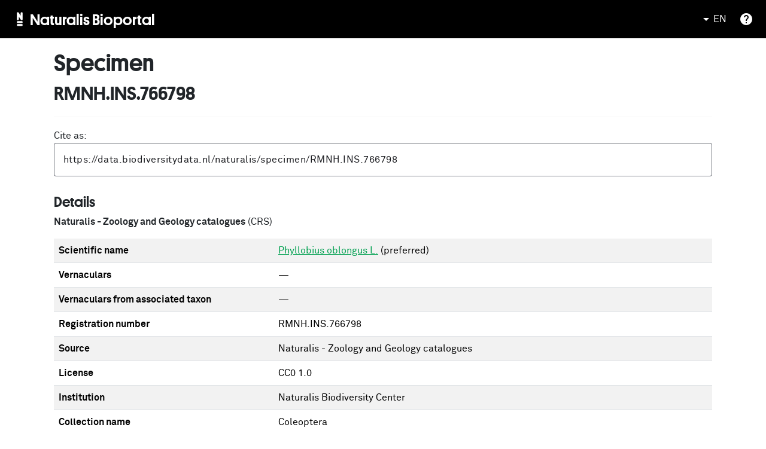

--- FILE ---
content_type: text/html; charset=utf-8
request_url: https://bioportal.naturalis.nl/en/specimen/RMNH.INS.766798
body_size: 25549
content:
<!DOCTYPE html><html lang="en" data-beasties-container><head>
  <meta charset="utf-8">
  <title>Specimen RMNH.INS.766798 | Naturalis Bioportal</title>
  <meta name="description" content="Specimen 'RMNH.INS.766798' in the Naturalis Biodiversity Center collection.">
  <meta property="og:title" content="Specimen RMNH.INS.766798 | Naturalis Bioportal">
  <meta property="og:description" content="Specimen 'RMNH.INS.766798' in the Naturalis Biodiversity Center collection.">
  <meta property="og:url" content="https://bioportal.naturalis.nl/en/specimen/RMNH.INS.766798">
  <meta property="og:type" content="website">
  <meta property="og:image" content="https://medialib.naturalis.nl/file/id/RGM.792000_5/format/medium">
  <base href="/">
  <meta name="viewport" content="width=device-width, initial-scale=1">
  <link rel="icon" type="image/x-icon" href="favicon.ico">
  <link rel="preconnect" href="https://fonts.gstatic.com">
  <style>@font-face{font-family:'Material Icons';font-style:normal;font-weight:400;src:url(https://fonts.gstatic.com/s/materialicons/v145/flUhRq6tzZclQEJ-Vdg-IuiaDsNc.woff2) format('woff2');}.material-icons{font-family:'Material Icons';font-weight:normal;font-style:normal;font-size:24px;line-height:1;letter-spacing:normal;text-transform:none;display:inline-block;white-space:nowrap;word-wrap:normal;direction:ltr;-webkit-font-feature-settings:'liga';-webkit-font-smoothing:antialiased;}</style>
  <link rel="sitemap" type="application/xml" title="Sitemap" href="/sitemap-index.xml">
  <style>@font-face{font-family:'Roboto';font-style:normal;font-weight:300;font-stretch:100%;font-display:swap;src:url(https://fonts.gstatic.com/s/roboto/v50/KFO7CnqEu92Fr1ME7kSn66aGLdTylUAMa3GUBGEe.woff2) format('woff2');unicode-range:U+0460-052F, U+1C80-1C8A, U+20B4, U+2DE0-2DFF, U+A640-A69F, U+FE2E-FE2F;}@font-face{font-family:'Roboto';font-style:normal;font-weight:300;font-stretch:100%;font-display:swap;src:url(https://fonts.gstatic.com/s/roboto/v50/KFO7CnqEu92Fr1ME7kSn66aGLdTylUAMa3iUBGEe.woff2) format('woff2');unicode-range:U+0301, U+0400-045F, U+0490-0491, U+04B0-04B1, U+2116;}@font-face{font-family:'Roboto';font-style:normal;font-weight:300;font-stretch:100%;font-display:swap;src:url(https://fonts.gstatic.com/s/roboto/v50/KFO7CnqEu92Fr1ME7kSn66aGLdTylUAMa3CUBGEe.woff2) format('woff2');unicode-range:U+1F00-1FFF;}@font-face{font-family:'Roboto';font-style:normal;font-weight:300;font-stretch:100%;font-display:swap;src:url(https://fonts.gstatic.com/s/roboto/v50/KFO7CnqEu92Fr1ME7kSn66aGLdTylUAMa3-UBGEe.woff2) format('woff2');unicode-range:U+0370-0377, U+037A-037F, U+0384-038A, U+038C, U+038E-03A1, U+03A3-03FF;}@font-face{font-family:'Roboto';font-style:normal;font-weight:300;font-stretch:100%;font-display:swap;src:url(https://fonts.gstatic.com/s/roboto/v50/KFO7CnqEu92Fr1ME7kSn66aGLdTylUAMawCUBGEe.woff2) format('woff2');unicode-range:U+0302-0303, U+0305, U+0307-0308, U+0310, U+0312, U+0315, U+031A, U+0326-0327, U+032C, U+032F-0330, U+0332-0333, U+0338, U+033A, U+0346, U+034D, U+0391-03A1, U+03A3-03A9, U+03B1-03C9, U+03D1, U+03D5-03D6, U+03F0-03F1, U+03F4-03F5, U+2016-2017, U+2034-2038, U+203C, U+2040, U+2043, U+2047, U+2050, U+2057, U+205F, U+2070-2071, U+2074-208E, U+2090-209C, U+20D0-20DC, U+20E1, U+20E5-20EF, U+2100-2112, U+2114-2115, U+2117-2121, U+2123-214F, U+2190, U+2192, U+2194-21AE, U+21B0-21E5, U+21F1-21F2, U+21F4-2211, U+2213-2214, U+2216-22FF, U+2308-230B, U+2310, U+2319, U+231C-2321, U+2336-237A, U+237C, U+2395, U+239B-23B7, U+23D0, U+23DC-23E1, U+2474-2475, U+25AF, U+25B3, U+25B7, U+25BD, U+25C1, U+25CA, U+25CC, U+25FB, U+266D-266F, U+27C0-27FF, U+2900-2AFF, U+2B0E-2B11, U+2B30-2B4C, U+2BFE, U+3030, U+FF5B, U+FF5D, U+1D400-1D7FF, U+1EE00-1EEFF;}@font-face{font-family:'Roboto';font-style:normal;font-weight:300;font-stretch:100%;font-display:swap;src:url(https://fonts.gstatic.com/s/roboto/v50/KFO7CnqEu92Fr1ME7kSn66aGLdTylUAMaxKUBGEe.woff2) format('woff2');unicode-range:U+0001-000C, U+000E-001F, U+007F-009F, U+20DD-20E0, U+20E2-20E4, U+2150-218F, U+2190, U+2192, U+2194-2199, U+21AF, U+21E6-21F0, U+21F3, U+2218-2219, U+2299, U+22C4-22C6, U+2300-243F, U+2440-244A, U+2460-24FF, U+25A0-27BF, U+2800-28FF, U+2921-2922, U+2981, U+29BF, U+29EB, U+2B00-2BFF, U+4DC0-4DFF, U+FFF9-FFFB, U+10140-1018E, U+10190-1019C, U+101A0, U+101D0-101FD, U+102E0-102FB, U+10E60-10E7E, U+1D2C0-1D2D3, U+1D2E0-1D37F, U+1F000-1F0FF, U+1F100-1F1AD, U+1F1E6-1F1FF, U+1F30D-1F30F, U+1F315, U+1F31C, U+1F31E, U+1F320-1F32C, U+1F336, U+1F378, U+1F37D, U+1F382, U+1F393-1F39F, U+1F3A7-1F3A8, U+1F3AC-1F3AF, U+1F3C2, U+1F3C4-1F3C6, U+1F3CA-1F3CE, U+1F3D4-1F3E0, U+1F3ED, U+1F3F1-1F3F3, U+1F3F5-1F3F7, U+1F408, U+1F415, U+1F41F, U+1F426, U+1F43F, U+1F441-1F442, U+1F444, U+1F446-1F449, U+1F44C-1F44E, U+1F453, U+1F46A, U+1F47D, U+1F4A3, U+1F4B0, U+1F4B3, U+1F4B9, U+1F4BB, U+1F4BF, U+1F4C8-1F4CB, U+1F4D6, U+1F4DA, U+1F4DF, U+1F4E3-1F4E6, U+1F4EA-1F4ED, U+1F4F7, U+1F4F9-1F4FB, U+1F4FD-1F4FE, U+1F503, U+1F507-1F50B, U+1F50D, U+1F512-1F513, U+1F53E-1F54A, U+1F54F-1F5FA, U+1F610, U+1F650-1F67F, U+1F687, U+1F68D, U+1F691, U+1F694, U+1F698, U+1F6AD, U+1F6B2, U+1F6B9-1F6BA, U+1F6BC, U+1F6C6-1F6CF, U+1F6D3-1F6D7, U+1F6E0-1F6EA, U+1F6F0-1F6F3, U+1F6F7-1F6FC, U+1F700-1F7FF, U+1F800-1F80B, U+1F810-1F847, U+1F850-1F859, U+1F860-1F887, U+1F890-1F8AD, U+1F8B0-1F8BB, U+1F8C0-1F8C1, U+1F900-1F90B, U+1F93B, U+1F946, U+1F984, U+1F996, U+1F9E9, U+1FA00-1FA6F, U+1FA70-1FA7C, U+1FA80-1FA89, U+1FA8F-1FAC6, U+1FACE-1FADC, U+1FADF-1FAE9, U+1FAF0-1FAF8, U+1FB00-1FBFF;}@font-face{font-family:'Roboto';font-style:normal;font-weight:300;font-stretch:100%;font-display:swap;src:url(https://fonts.gstatic.com/s/roboto/v50/KFO7CnqEu92Fr1ME7kSn66aGLdTylUAMa3OUBGEe.woff2) format('woff2');unicode-range:U+0102-0103, U+0110-0111, U+0128-0129, U+0168-0169, U+01A0-01A1, U+01AF-01B0, U+0300-0301, U+0303-0304, U+0308-0309, U+0323, U+0329, U+1EA0-1EF9, U+20AB;}@font-face{font-family:'Roboto';font-style:normal;font-weight:300;font-stretch:100%;font-display:swap;src:url(https://fonts.gstatic.com/s/roboto/v50/KFO7CnqEu92Fr1ME7kSn66aGLdTylUAMa3KUBGEe.woff2) format('woff2');unicode-range:U+0100-02BA, U+02BD-02C5, U+02C7-02CC, U+02CE-02D7, U+02DD-02FF, U+0304, U+0308, U+0329, U+1D00-1DBF, U+1E00-1E9F, U+1EF2-1EFF, U+2020, U+20A0-20AB, U+20AD-20C0, U+2113, U+2C60-2C7F, U+A720-A7FF;}@font-face{font-family:'Roboto';font-style:normal;font-weight:300;font-stretch:100%;font-display:swap;src:url(https://fonts.gstatic.com/s/roboto/v50/KFO7CnqEu92Fr1ME7kSn66aGLdTylUAMa3yUBA.woff2) format('woff2');unicode-range:U+0000-00FF, U+0131, U+0152-0153, U+02BB-02BC, U+02C6, U+02DA, U+02DC, U+0304, U+0308, U+0329, U+2000-206F, U+20AC, U+2122, U+2191, U+2193, U+2212, U+2215, U+FEFF, U+FFFD;}@font-face{font-family:'Roboto';font-style:normal;font-weight:400;font-stretch:100%;font-display:swap;src:url(https://fonts.gstatic.com/s/roboto/v50/KFO7CnqEu92Fr1ME7kSn66aGLdTylUAMa3GUBGEe.woff2) format('woff2');unicode-range:U+0460-052F, U+1C80-1C8A, U+20B4, U+2DE0-2DFF, U+A640-A69F, U+FE2E-FE2F;}@font-face{font-family:'Roboto';font-style:normal;font-weight:400;font-stretch:100%;font-display:swap;src:url(https://fonts.gstatic.com/s/roboto/v50/KFO7CnqEu92Fr1ME7kSn66aGLdTylUAMa3iUBGEe.woff2) format('woff2');unicode-range:U+0301, U+0400-045F, U+0490-0491, U+04B0-04B1, U+2116;}@font-face{font-family:'Roboto';font-style:normal;font-weight:400;font-stretch:100%;font-display:swap;src:url(https://fonts.gstatic.com/s/roboto/v50/KFO7CnqEu92Fr1ME7kSn66aGLdTylUAMa3CUBGEe.woff2) format('woff2');unicode-range:U+1F00-1FFF;}@font-face{font-family:'Roboto';font-style:normal;font-weight:400;font-stretch:100%;font-display:swap;src:url(https://fonts.gstatic.com/s/roboto/v50/KFO7CnqEu92Fr1ME7kSn66aGLdTylUAMa3-UBGEe.woff2) format('woff2');unicode-range:U+0370-0377, U+037A-037F, U+0384-038A, U+038C, U+038E-03A1, U+03A3-03FF;}@font-face{font-family:'Roboto';font-style:normal;font-weight:400;font-stretch:100%;font-display:swap;src:url(https://fonts.gstatic.com/s/roboto/v50/KFO7CnqEu92Fr1ME7kSn66aGLdTylUAMawCUBGEe.woff2) format('woff2');unicode-range:U+0302-0303, U+0305, U+0307-0308, U+0310, U+0312, U+0315, U+031A, U+0326-0327, U+032C, U+032F-0330, U+0332-0333, U+0338, U+033A, U+0346, U+034D, U+0391-03A1, U+03A3-03A9, U+03B1-03C9, U+03D1, U+03D5-03D6, U+03F0-03F1, U+03F4-03F5, U+2016-2017, U+2034-2038, U+203C, U+2040, U+2043, U+2047, U+2050, U+2057, U+205F, U+2070-2071, U+2074-208E, U+2090-209C, U+20D0-20DC, U+20E1, U+20E5-20EF, U+2100-2112, U+2114-2115, U+2117-2121, U+2123-214F, U+2190, U+2192, U+2194-21AE, U+21B0-21E5, U+21F1-21F2, U+21F4-2211, U+2213-2214, U+2216-22FF, U+2308-230B, U+2310, U+2319, U+231C-2321, U+2336-237A, U+237C, U+2395, U+239B-23B7, U+23D0, U+23DC-23E1, U+2474-2475, U+25AF, U+25B3, U+25B7, U+25BD, U+25C1, U+25CA, U+25CC, U+25FB, U+266D-266F, U+27C0-27FF, U+2900-2AFF, U+2B0E-2B11, U+2B30-2B4C, U+2BFE, U+3030, U+FF5B, U+FF5D, U+1D400-1D7FF, U+1EE00-1EEFF;}@font-face{font-family:'Roboto';font-style:normal;font-weight:400;font-stretch:100%;font-display:swap;src:url(https://fonts.gstatic.com/s/roboto/v50/KFO7CnqEu92Fr1ME7kSn66aGLdTylUAMaxKUBGEe.woff2) format('woff2');unicode-range:U+0001-000C, U+000E-001F, U+007F-009F, U+20DD-20E0, U+20E2-20E4, U+2150-218F, U+2190, U+2192, U+2194-2199, U+21AF, U+21E6-21F0, U+21F3, U+2218-2219, U+2299, U+22C4-22C6, U+2300-243F, U+2440-244A, U+2460-24FF, U+25A0-27BF, U+2800-28FF, U+2921-2922, U+2981, U+29BF, U+29EB, U+2B00-2BFF, U+4DC0-4DFF, U+FFF9-FFFB, U+10140-1018E, U+10190-1019C, U+101A0, U+101D0-101FD, U+102E0-102FB, U+10E60-10E7E, U+1D2C0-1D2D3, U+1D2E0-1D37F, U+1F000-1F0FF, U+1F100-1F1AD, U+1F1E6-1F1FF, U+1F30D-1F30F, U+1F315, U+1F31C, U+1F31E, U+1F320-1F32C, U+1F336, U+1F378, U+1F37D, U+1F382, U+1F393-1F39F, U+1F3A7-1F3A8, U+1F3AC-1F3AF, U+1F3C2, U+1F3C4-1F3C6, U+1F3CA-1F3CE, U+1F3D4-1F3E0, U+1F3ED, U+1F3F1-1F3F3, U+1F3F5-1F3F7, U+1F408, U+1F415, U+1F41F, U+1F426, U+1F43F, U+1F441-1F442, U+1F444, U+1F446-1F449, U+1F44C-1F44E, U+1F453, U+1F46A, U+1F47D, U+1F4A3, U+1F4B0, U+1F4B3, U+1F4B9, U+1F4BB, U+1F4BF, U+1F4C8-1F4CB, U+1F4D6, U+1F4DA, U+1F4DF, U+1F4E3-1F4E6, U+1F4EA-1F4ED, U+1F4F7, U+1F4F9-1F4FB, U+1F4FD-1F4FE, U+1F503, U+1F507-1F50B, U+1F50D, U+1F512-1F513, U+1F53E-1F54A, U+1F54F-1F5FA, U+1F610, U+1F650-1F67F, U+1F687, U+1F68D, U+1F691, U+1F694, U+1F698, U+1F6AD, U+1F6B2, U+1F6B9-1F6BA, U+1F6BC, U+1F6C6-1F6CF, U+1F6D3-1F6D7, U+1F6E0-1F6EA, U+1F6F0-1F6F3, U+1F6F7-1F6FC, U+1F700-1F7FF, U+1F800-1F80B, U+1F810-1F847, U+1F850-1F859, U+1F860-1F887, U+1F890-1F8AD, U+1F8B0-1F8BB, U+1F8C0-1F8C1, U+1F900-1F90B, U+1F93B, U+1F946, U+1F984, U+1F996, U+1F9E9, U+1FA00-1FA6F, U+1FA70-1FA7C, U+1FA80-1FA89, U+1FA8F-1FAC6, U+1FACE-1FADC, U+1FADF-1FAE9, U+1FAF0-1FAF8, U+1FB00-1FBFF;}@font-face{font-family:'Roboto';font-style:normal;font-weight:400;font-stretch:100%;font-display:swap;src:url(https://fonts.gstatic.com/s/roboto/v50/KFO7CnqEu92Fr1ME7kSn66aGLdTylUAMa3OUBGEe.woff2) format('woff2');unicode-range:U+0102-0103, U+0110-0111, U+0128-0129, U+0168-0169, U+01A0-01A1, U+01AF-01B0, U+0300-0301, U+0303-0304, U+0308-0309, U+0323, U+0329, U+1EA0-1EF9, U+20AB;}@font-face{font-family:'Roboto';font-style:normal;font-weight:400;font-stretch:100%;font-display:swap;src:url(https://fonts.gstatic.com/s/roboto/v50/KFO7CnqEu92Fr1ME7kSn66aGLdTylUAMa3KUBGEe.woff2) format('woff2');unicode-range:U+0100-02BA, U+02BD-02C5, U+02C7-02CC, U+02CE-02D7, U+02DD-02FF, U+0304, U+0308, U+0329, U+1D00-1DBF, U+1E00-1E9F, U+1EF2-1EFF, U+2020, U+20A0-20AB, U+20AD-20C0, U+2113, U+2C60-2C7F, U+A720-A7FF;}@font-face{font-family:'Roboto';font-style:normal;font-weight:400;font-stretch:100%;font-display:swap;src:url(https://fonts.gstatic.com/s/roboto/v50/KFO7CnqEu92Fr1ME7kSn66aGLdTylUAMa3yUBA.woff2) format('woff2');unicode-range:U+0000-00FF, U+0131, U+0152-0153, U+02BB-02BC, U+02C6, U+02DA, U+02DC, U+0304, U+0308, U+0329, U+2000-206F, U+20AC, U+2122, U+2191, U+2193, U+2212, U+2215, U+FEFF, U+FFFD;}@font-face{font-family:'Roboto';font-style:normal;font-weight:500;font-stretch:100%;font-display:swap;src:url(https://fonts.gstatic.com/s/roboto/v50/KFO7CnqEu92Fr1ME7kSn66aGLdTylUAMa3GUBGEe.woff2) format('woff2');unicode-range:U+0460-052F, U+1C80-1C8A, U+20B4, U+2DE0-2DFF, U+A640-A69F, U+FE2E-FE2F;}@font-face{font-family:'Roboto';font-style:normal;font-weight:500;font-stretch:100%;font-display:swap;src:url(https://fonts.gstatic.com/s/roboto/v50/KFO7CnqEu92Fr1ME7kSn66aGLdTylUAMa3iUBGEe.woff2) format('woff2');unicode-range:U+0301, U+0400-045F, U+0490-0491, U+04B0-04B1, U+2116;}@font-face{font-family:'Roboto';font-style:normal;font-weight:500;font-stretch:100%;font-display:swap;src:url(https://fonts.gstatic.com/s/roboto/v50/KFO7CnqEu92Fr1ME7kSn66aGLdTylUAMa3CUBGEe.woff2) format('woff2');unicode-range:U+1F00-1FFF;}@font-face{font-family:'Roboto';font-style:normal;font-weight:500;font-stretch:100%;font-display:swap;src:url(https://fonts.gstatic.com/s/roboto/v50/KFO7CnqEu92Fr1ME7kSn66aGLdTylUAMa3-UBGEe.woff2) format('woff2');unicode-range:U+0370-0377, U+037A-037F, U+0384-038A, U+038C, U+038E-03A1, U+03A3-03FF;}@font-face{font-family:'Roboto';font-style:normal;font-weight:500;font-stretch:100%;font-display:swap;src:url(https://fonts.gstatic.com/s/roboto/v50/KFO7CnqEu92Fr1ME7kSn66aGLdTylUAMawCUBGEe.woff2) format('woff2');unicode-range:U+0302-0303, U+0305, U+0307-0308, U+0310, U+0312, U+0315, U+031A, U+0326-0327, U+032C, U+032F-0330, U+0332-0333, U+0338, U+033A, U+0346, U+034D, U+0391-03A1, U+03A3-03A9, U+03B1-03C9, U+03D1, U+03D5-03D6, U+03F0-03F1, U+03F4-03F5, U+2016-2017, U+2034-2038, U+203C, U+2040, U+2043, U+2047, U+2050, U+2057, U+205F, U+2070-2071, U+2074-208E, U+2090-209C, U+20D0-20DC, U+20E1, U+20E5-20EF, U+2100-2112, U+2114-2115, U+2117-2121, U+2123-214F, U+2190, U+2192, U+2194-21AE, U+21B0-21E5, U+21F1-21F2, U+21F4-2211, U+2213-2214, U+2216-22FF, U+2308-230B, U+2310, U+2319, U+231C-2321, U+2336-237A, U+237C, U+2395, U+239B-23B7, U+23D0, U+23DC-23E1, U+2474-2475, U+25AF, U+25B3, U+25B7, U+25BD, U+25C1, U+25CA, U+25CC, U+25FB, U+266D-266F, U+27C0-27FF, U+2900-2AFF, U+2B0E-2B11, U+2B30-2B4C, U+2BFE, U+3030, U+FF5B, U+FF5D, U+1D400-1D7FF, U+1EE00-1EEFF;}@font-face{font-family:'Roboto';font-style:normal;font-weight:500;font-stretch:100%;font-display:swap;src:url(https://fonts.gstatic.com/s/roboto/v50/KFO7CnqEu92Fr1ME7kSn66aGLdTylUAMaxKUBGEe.woff2) format('woff2');unicode-range:U+0001-000C, U+000E-001F, U+007F-009F, U+20DD-20E0, U+20E2-20E4, U+2150-218F, U+2190, U+2192, U+2194-2199, U+21AF, U+21E6-21F0, U+21F3, U+2218-2219, U+2299, U+22C4-22C6, U+2300-243F, U+2440-244A, U+2460-24FF, U+25A0-27BF, U+2800-28FF, U+2921-2922, U+2981, U+29BF, U+29EB, U+2B00-2BFF, U+4DC0-4DFF, U+FFF9-FFFB, U+10140-1018E, U+10190-1019C, U+101A0, U+101D0-101FD, U+102E0-102FB, U+10E60-10E7E, U+1D2C0-1D2D3, U+1D2E0-1D37F, U+1F000-1F0FF, U+1F100-1F1AD, U+1F1E6-1F1FF, U+1F30D-1F30F, U+1F315, U+1F31C, U+1F31E, U+1F320-1F32C, U+1F336, U+1F378, U+1F37D, U+1F382, U+1F393-1F39F, U+1F3A7-1F3A8, U+1F3AC-1F3AF, U+1F3C2, U+1F3C4-1F3C6, U+1F3CA-1F3CE, U+1F3D4-1F3E0, U+1F3ED, U+1F3F1-1F3F3, U+1F3F5-1F3F7, U+1F408, U+1F415, U+1F41F, U+1F426, U+1F43F, U+1F441-1F442, U+1F444, U+1F446-1F449, U+1F44C-1F44E, U+1F453, U+1F46A, U+1F47D, U+1F4A3, U+1F4B0, U+1F4B3, U+1F4B9, U+1F4BB, U+1F4BF, U+1F4C8-1F4CB, U+1F4D6, U+1F4DA, U+1F4DF, U+1F4E3-1F4E6, U+1F4EA-1F4ED, U+1F4F7, U+1F4F9-1F4FB, U+1F4FD-1F4FE, U+1F503, U+1F507-1F50B, U+1F50D, U+1F512-1F513, U+1F53E-1F54A, U+1F54F-1F5FA, U+1F610, U+1F650-1F67F, U+1F687, U+1F68D, U+1F691, U+1F694, U+1F698, U+1F6AD, U+1F6B2, U+1F6B9-1F6BA, U+1F6BC, U+1F6C6-1F6CF, U+1F6D3-1F6D7, U+1F6E0-1F6EA, U+1F6F0-1F6F3, U+1F6F7-1F6FC, U+1F700-1F7FF, U+1F800-1F80B, U+1F810-1F847, U+1F850-1F859, U+1F860-1F887, U+1F890-1F8AD, U+1F8B0-1F8BB, U+1F8C0-1F8C1, U+1F900-1F90B, U+1F93B, U+1F946, U+1F984, U+1F996, U+1F9E9, U+1FA00-1FA6F, U+1FA70-1FA7C, U+1FA80-1FA89, U+1FA8F-1FAC6, U+1FACE-1FADC, U+1FADF-1FAE9, U+1FAF0-1FAF8, U+1FB00-1FBFF;}@font-face{font-family:'Roboto';font-style:normal;font-weight:500;font-stretch:100%;font-display:swap;src:url(https://fonts.gstatic.com/s/roboto/v50/KFO7CnqEu92Fr1ME7kSn66aGLdTylUAMa3OUBGEe.woff2) format('woff2');unicode-range:U+0102-0103, U+0110-0111, U+0128-0129, U+0168-0169, U+01A0-01A1, U+01AF-01B0, U+0300-0301, U+0303-0304, U+0308-0309, U+0323, U+0329, U+1EA0-1EF9, U+20AB;}@font-face{font-family:'Roboto';font-style:normal;font-weight:500;font-stretch:100%;font-display:swap;src:url(https://fonts.gstatic.com/s/roboto/v50/KFO7CnqEu92Fr1ME7kSn66aGLdTylUAMa3KUBGEe.woff2) format('woff2');unicode-range:U+0100-02BA, U+02BD-02C5, U+02C7-02CC, U+02CE-02D7, U+02DD-02FF, U+0304, U+0308, U+0329, U+1D00-1DBF, U+1E00-1E9F, U+1EF2-1EFF, U+2020, U+20A0-20AB, U+20AD-20C0, U+2113, U+2C60-2C7F, U+A720-A7FF;}@font-face{font-family:'Roboto';font-style:normal;font-weight:500;font-stretch:100%;font-display:swap;src:url(https://fonts.gstatic.com/s/roboto/v50/KFO7CnqEu92Fr1ME7kSn66aGLdTylUAMa3yUBA.woff2) format('woff2');unicode-range:U+0000-00FF, U+0131, U+0152-0153, U+02BB-02BC, U+02C6, U+02DA, U+02DC, U+0304, U+0308, U+0329, U+2000-206F, U+20AC, U+2122, U+2191, U+2193, U+2212, U+2215, U+FEFF, U+FFFD;}</style>
  <script src="https://maps.googleapis.com/maps/api/js?key=AIzaSyCvJ9zMf5gsJsJTl3zAxsiU3ARvb6MKRGw&amp;callback=Function.prototype"></script>
  <style>@font-face{font-family:'Material Icons';font-style:normal;font-weight:400;src:url(https://fonts.gstatic.com/s/materialicons/v145/flUhRq6tzZclQEJ-Vdg-IuiaDsNc.woff2) format('woff2');}.material-icons{font-family:'Material Icons';font-weight:normal;font-style:normal;font-size:24px;line-height:1;letter-spacing:normal;text-transform:none;display:inline-block;white-space:nowrap;word-wrap:normal;direction:ltr;-webkit-font-feature-settings:'liga';-webkit-font-smoothing:antialiased;}</style>
<style>:root{--bs-blue:#0d6efd;--bs-indigo:#6610f2;--bs-purple:#6f42c1;--bs-pink:#d63384;--bs-red:#dc3545;--bs-orange:#fd7e14;--bs-yellow:#ffc107;--bs-green:#198754;--bs-teal:#20c997;--bs-cyan:#0dcaf0;--bs-black:#000;--bs-white:#fff;--bs-gray:#6c757d;--bs-gray-dark:#343a40;--bs-gray-100:#f8f9fa;--bs-gray-200:#e9ecef;--bs-gray-300:#dee2e6;--bs-gray-400:#ced4da;--bs-gray-500:#adb5bd;--bs-gray-600:#6c757d;--bs-gray-700:#495057;--bs-gray-800:#343a40;--bs-gray-900:#212529;--bs-primary:#0d6efd;--bs-secondary:#6c757d;--bs-success:#198754;--bs-info:#0dcaf0;--bs-warning:#ffc107;--bs-danger:#dc3545;--bs-light:#f8f9fa;--bs-dark:#212529;--bs-primary-rgb:13,110,253;--bs-secondary-rgb:108,117,125;--bs-success-rgb:25,135,84;--bs-info-rgb:13,202,240;--bs-warning-rgb:255,193,7;--bs-danger-rgb:220,53,69;--bs-light-rgb:248,249,250;--bs-dark-rgb:33,37,41;--bs-primary-text-emphasis:#052c65;--bs-secondary-text-emphasis:#2b2f32;--bs-success-text-emphasis:#0a3622;--bs-info-text-emphasis:#055160;--bs-warning-text-emphasis:#664d03;--bs-danger-text-emphasis:#58151c;--bs-light-text-emphasis:#495057;--bs-dark-text-emphasis:#495057;--bs-primary-bg-subtle:#cfe2ff;--bs-secondary-bg-subtle:#e2e3e5;--bs-success-bg-subtle:#d1e7dd;--bs-info-bg-subtle:#cff4fc;--bs-warning-bg-subtle:#fff3cd;--bs-danger-bg-subtle:#f8d7da;--bs-light-bg-subtle:#fcfcfd;--bs-dark-bg-subtle:#ced4da;--bs-primary-border-subtle:#9ec5fe;--bs-secondary-border-subtle:#c4c8cb;--bs-success-border-subtle:#a3cfbb;--bs-info-border-subtle:#9eeaf9;--bs-warning-border-subtle:#ffe69c;--bs-danger-border-subtle:#f1aeb5;--bs-light-border-subtle:#e9ecef;--bs-dark-border-subtle:#adb5bd;--bs-white-rgb:255,255,255;--bs-black-rgb:0,0,0;--bs-font-sans-serif:system-ui,-apple-system,"Segoe UI",Roboto,"Helvetica Neue","Noto Sans","Liberation Sans",Arial,sans-serif,"Apple Color Emoji","Segoe UI Emoji","Segoe UI Symbol","Noto Color Emoji";--bs-font-monospace:SFMono-Regular,Menlo,Monaco,Consolas,"Liberation Mono","Courier New",monospace;--bs-gradient:linear-gradient(180deg, rgba(255, 255, 255, .15), rgba(255, 255, 255, 0));--bs-body-font-family:var(--bs-font-sans-serif);--bs-body-font-size:1rem;--bs-body-font-weight:400;--bs-body-line-height:1.5;--bs-body-color:#212529;--bs-body-color-rgb:33,37,41;--bs-body-bg:#fff;--bs-body-bg-rgb:255,255,255;--bs-emphasis-color:#000;--bs-emphasis-color-rgb:0,0,0;--bs-secondary-color:rgba(33, 37, 41, .75);--bs-secondary-color-rgb:33,37,41;--bs-secondary-bg:#e9ecef;--bs-secondary-bg-rgb:233,236,239;--bs-tertiary-color:rgba(33, 37, 41, .5);--bs-tertiary-color-rgb:33,37,41;--bs-tertiary-bg:#f8f9fa;--bs-tertiary-bg-rgb:248,249,250;--bs-heading-color:inherit;--bs-link-color:#0d6efd;--bs-link-color-rgb:13,110,253;--bs-link-decoration:underline;--bs-link-hover-color:#0a58ca;--bs-link-hover-color-rgb:10,88,202;--bs-code-color:#d63384;--bs-highlight-color:#212529;--bs-highlight-bg:#fff3cd;--bs-border-width:1px;--bs-border-style:solid;--bs-border-color:#dee2e6;--bs-border-color-translucent:rgba(0, 0, 0, .175);--bs-border-radius:.375rem;--bs-border-radius-sm:.25rem;--bs-border-radius-lg:.5rem;--bs-border-radius-xl:1rem;--bs-border-radius-xxl:2rem;--bs-border-radius-2xl:var(--bs-border-radius-xxl);--bs-border-radius-pill:50rem;--bs-box-shadow:0 .5rem 1rem rgba(0, 0, 0, .15);--bs-box-shadow-sm:0 .125rem .25rem rgba(0, 0, 0, .075);--bs-box-shadow-lg:0 1rem 3rem rgba(0, 0, 0, .175);--bs-box-shadow-inset:inset 0 1px 2px rgba(0, 0, 0, .075);--bs-focus-ring-width:.25rem;--bs-focus-ring-opacity:.25;--bs-focus-ring-color:rgba(13, 110, 253, .25);--bs-form-valid-color:#198754;--bs-form-valid-border-color:#198754;--bs-form-invalid-color:#dc3545;--bs-form-invalid-border-color:#dc3545}*,:after,:before{box-sizing:border-box}@media (prefers-reduced-motion:no-preference){:root{scroll-behavior:smooth}}body{margin:0;font-family:var(--bs-body-font-family);font-size:var(--bs-body-font-size);font-weight:var(--bs-body-font-weight);line-height:var(--bs-body-line-height);color:var(--bs-body-color);text-align:var(--bs-body-text-align);background-color:var(--bs-body-bg);-webkit-text-size-adjust:100%;-webkit-tap-highlight-color:transparent}hr{margin:1rem 0;color:inherit;border:0;border-top:var(--bs-border-width) solid;opacity:.25}h1,h2,h4{margin-top:0;margin-bottom:.5rem;font-weight:500;line-height:1.2;color:var(--bs-heading-color)}h1{font-size:calc(1.375rem + 1.5vw)}@media (min-width:1200px){h1{font-size:2.5rem}}h2{font-size:calc(1.325rem + .9vw)}@media (min-width:1200px){h2{font-size:2rem}}h4{font-size:calc(1.275rem + .3vw)}@media (min-width:1200px){h4{font-size:1.5rem}}p{margin-top:0;margin-bottom:1rem}ul{padding-left:2rem}ul{margin-top:0;margin-bottom:1rem}b{font-weight:bolder}a{color:rgba(var(--bs-link-color-rgb),var(--bs-link-opacity,1));text-decoration:underline}a:hover{--bs-link-color-rgb:var(--bs-link-hover-color-rgb)}a:not([href]):not([class]),a:not([href]):not([class]):hover{color:inherit;text-decoration:none}img{vertical-align:middle}table{caption-side:bottom;border-collapse:collapse}th{text-align:inherit;text-align:-webkit-match-parent}tbody,td,th,tr{border-color:inherit;border-style:solid;border-width:0}button{border-radius:0}button:focus:not(:focus-visible){outline:0}button,input{margin:0;font-family:inherit;font-size:inherit;line-height:inherit}button{text-transform:none}[type=button],button{-webkit-appearance:button}[type=button]:not(:disabled),button:not(:disabled){cursor:pointer}.img-fluid{max-width:100%;height:auto}.container,.container-fluid{--bs-gutter-x:1.5rem;--bs-gutter-y:0;width:100%;padding-right:calc(var(--bs-gutter-x) * .5);padding-left:calc(var(--bs-gutter-x) * .5);margin-right:auto;margin-left:auto}@media (min-width:576px){.container{max-width:540px}}@media (min-width:768px){.container{max-width:720px}}@media (min-width:992px){.container{max-width:960px}}@media (min-width:1200px){.container{max-width:1140px}}@media (min-width:1400px){.container{max-width:1320px}}:root{--bs-breakpoint-xs:0;--bs-breakpoint-sm:576px;--bs-breakpoint-md:768px;--bs-breakpoint-lg:992px;--bs-breakpoint-xl:1200px;--bs-breakpoint-xxl:1400px}.row{--bs-gutter-x:1.5rem;--bs-gutter-y:0;display:flex;flex-wrap:wrap;margin-top:calc(-1 * var(--bs-gutter-y));margin-right:calc(-.5 * var(--bs-gutter-x));margin-left:calc(-.5 * var(--bs-gutter-x))}.row>*{flex-shrink:0;width:100%;max-width:100%;padding-right:calc(var(--bs-gutter-x) * .5);padding-left:calc(var(--bs-gutter-x) * .5);margin-top:var(--bs-gutter-y)}.col-4{flex:0 0 auto;width:33.33333333%}.col-5{flex:0 0 auto;width:41.66666667%}.col-7{flex:0 0 auto;width:58.33333333%}.col-8{flex:0 0 auto;width:66.66666667%}.table{--bs-table-color-type:initial;--bs-table-bg-type:initial;--bs-table-color-state:initial;--bs-table-bg-state:initial;--bs-table-color:var(--bs-emphasis-color);--bs-table-bg:var(--bs-body-bg);--bs-table-border-color:var(--bs-border-color);--bs-table-accent-bg:transparent;--bs-table-striped-color:var(--bs-emphasis-color);--bs-table-striped-bg:rgba(var(--bs-emphasis-color-rgb), .05);--bs-table-active-color:var(--bs-emphasis-color);--bs-table-active-bg:rgba(var(--bs-emphasis-color-rgb), .1);--bs-table-hover-color:var(--bs-emphasis-color);--bs-table-hover-bg:rgba(var(--bs-emphasis-color-rgb), .075);width:100%;margin-bottom:1rem;vertical-align:top;border-color:var(--bs-table-border-color)}.table>:not(caption)>*>*{padding:.5rem;color:var(--bs-table-color-state,var(--bs-table-color-type,var(--bs-table-color)));background-color:var(--bs-table-bg);border-bottom-width:var(--bs-border-width);box-shadow:inset 0 0 0 9999px var(--bs-table-bg-state,var(--bs-table-bg-type,var(--bs-table-accent-bg)))}.table>tbody{vertical-align:inherit}.table-striped>tbody>tr:nth-of-type(odd)>*{--bs-table-color-type:var(--bs-table-striped-color);--bs-table-bg-type:var(--bs-table-striped-bg)}.btn{--bs-btn-padding-x:.75rem;--bs-btn-padding-y:.375rem;--bs-btn-font-family: ;--bs-btn-font-size:1rem;--bs-btn-font-weight:400;--bs-btn-line-height:1.5;--bs-btn-color:var(--bs-body-color);--bs-btn-bg:transparent;--bs-btn-border-width:var(--bs-border-width);--bs-btn-border-color:transparent;--bs-btn-border-radius:var(--bs-border-radius);--bs-btn-hover-border-color:transparent;--bs-btn-box-shadow:inset 0 1px 0 rgba(255, 255, 255, .15),0 1px 1px rgba(0, 0, 0, .075);--bs-btn-disabled-opacity:.65;--bs-btn-focus-box-shadow:0 0 0 .25rem rgba(var(--bs-btn-focus-shadow-rgb), .5);display:inline-block;padding:var(--bs-btn-padding-y) var(--bs-btn-padding-x);font-family:var(--bs-btn-font-family);font-size:var(--bs-btn-font-size);font-weight:var(--bs-btn-font-weight);line-height:var(--bs-btn-line-height);color:var(--bs-btn-color);text-align:center;text-decoration:none;vertical-align:middle;cursor:pointer;-webkit-user-select:none;-moz-user-select:none;user-select:none;border:var(--bs-btn-border-width) solid var(--bs-btn-border-color);border-radius:var(--bs-btn-border-radius);background-color:var(--bs-btn-bg);transition:color .15s ease-in-out,background-color .15s ease-in-out,border-color .15s ease-in-out,box-shadow .15s ease-in-out}@media (prefers-reduced-motion:reduce){.btn{transition:none}}.btn:hover{color:var(--bs-btn-hover-color);background-color:var(--bs-btn-hover-bg);border-color:var(--bs-btn-hover-border-color)}.btn:focus-visible{color:var(--bs-btn-hover-color);background-color:var(--bs-btn-hover-bg);border-color:var(--bs-btn-hover-border-color);outline:0;box-shadow:var(--bs-btn-focus-box-shadow)}.btn:first-child:active{color:var(--bs-btn-active-color);background-color:var(--bs-btn-active-bg);border-color:var(--bs-btn-active-border-color)}.btn:first-child:active:focus-visible{box-shadow:var(--bs-btn-focus-box-shadow)}.btn:disabled{color:var(--bs-btn-disabled-color);pointer-events:none;background-color:var(--bs-btn-disabled-bg);border-color:var(--bs-btn-disabled-border-color);opacity:var(--bs-btn-disabled-opacity)}.navbar-brand{padding-top:var(--bs-navbar-brand-padding-y);padding-bottom:var(--bs-navbar-brand-padding-y);margin-right:var(--bs-navbar-brand-margin-end);font-size:var(--bs-navbar-brand-font-size);color:var(--bs-navbar-brand-color);text-decoration:none;white-space:nowrap}.navbar-brand:focus,.navbar-brand:hover{color:var(--bs-navbar-brand-hover-color)}:root{--bs-btn-close-filter: }:root{--bs-carousel-indicator-active-bg:#fff;--bs-carousel-caption-color:#fff;--bs-carousel-control-icon-filter: }.pt-2{padding-top:.5rem!important}.pb-2{padding-bottom:.5rem!important}.bg-dark{--bs-bg-opacity:1;background-color:rgba(var(--bs-dark-rgb),var(--bs-bg-opacity))!important}@media (min-width:576px){.text-sm-end{text-align:right!important}}@font-face{font-family:Material Icons;font-style:normal;font-weight:400;font-display:block;src:url("./media/material-icons.woff2") format("woff2"),url("./media/material-icons.woff") format("woff")}.material-icons{font-family:Material Icons;font-weight:400;font-style:normal;font-size:24px;line-height:1;letter-spacing:normal;text-transform:none;display:inline-block;white-space:nowrap;word-wrap:normal;direction:ltr;-webkit-font-smoothing:antialiased;-moz-osx-font-smoothing:grayscale;text-rendering:optimizeLegibility;font-feature-settings:"liga"}@font-face{font-family:Platform Web;src:url("./media/Platform-Hairline-Web.woff2") format("woff2"),url("./media/Platform-Hairline-Web.woff") format("woff");font-weight:100;font-style:normal}@font-face{font-family:Platform Web;src:url("./media/Platform-HairlineItalic-Web.woff2") format("woff2"),url("./media/Platform-HairlineItalic-Web.woff") format("woff");font-weight:100;font-style:italic}@font-face{font-family:Platform Web;src:url("./media/Platform-Light-Web.woff2") format("woff2"),url("./media/Platform-Light-Web.woff") format("woff");font-weight:300;font-style:normal}@font-face{font-family:Platform Web;src:url("./media/Platform-LightItalic-Web.woff2") format("woff2"),url("./media/Platform-LightItalic-Web.woff") format("woff");font-weight:300;font-style:italic}@font-face{font-family:Platform Web;src:url("./media/Platform-Regular-Web.woff2") format("woff2"),url("./media/Platform-Regular-Web.woff") format("woff");font-weight:400;font-style:normal}@font-face{font-family:Platform Web;src:url("./media/Platform-RegularItalic-Web.woff2") format("woff2"),url("./media/Platform-RegularItalic-Web.woff") format("woff");font-weight:400;font-style:italic}@font-face{font-family:Platform Web;src:url("./media/Platform-Medium-Web.woff2") format("woff2"),url("./media/Platform-Medium-Web.woff") format("woff");font-weight:500;font-style:normal}@font-face{font-family:Platform Web;src:url("./media/Platform-MediumItalic-Web.woff2") format("woff2"),url("./media/Platform-MediumItalic-Web.woff") format("woff");font-weight:500;font-style:italic}@font-face{font-family:Platform Web;src:url("./media/Platform-Bold-Web.woff2") format("woff2"),url("./media/Platform-Bold-Web.woff") format("woff");font-weight:700;font-style:normal}@font-face{font-family:Platform Web;src:url("./media/Platform-BoldItalic-Web.woff2") format("woff2"),url("./media/Platform-BoldItalic-Web.woff") format("woff");font-weight:700;font-style:italic}@font-face{font-family:Akkurat Pro;src:url("./media/akkurat-pro-regular.woff2") format("woff2");font-weight:400;font-style:normal}@font-face{font-family:Akkurat Pro;src:url("./media/akkurat-pro-bold.woff2") format("woff2");font-weight:700;font-style:normal}@font-face{font-family:Akkurat Pro;src:url("./media/akkurat-pro-light.woff2") format("woff2");font-weight:300;font-style:normal}@font-face{font-family:Akkurat Pro;src:url("./media/akkurat-pro-italic.woff2") format("woff2");font-weight:400;font-style:italic}@font-face{font-family:Akkurat Pro;src:url("./media/akkurat-pro-lightitalic.woff2") format("woff2");font-weight:300;font-style:italic}html{--mat-sys-background: #faf9fd;--mat-sys-error: #ba1a1a;--mat-sys-error-container: #ffdad6;--mat-sys-inverse-on-surface: #f2f0f4;--mat-sys-inverse-primary: #abc7ff;--mat-sys-inverse-surface: #2f3033;--mat-sys-on-background: #1a1b1f;--mat-sys-on-error: #ffffff;--mat-sys-on-error-container: #93000a;--mat-sys-on-primary: #ffffff;--mat-sys-on-primary-container: #00458f;--mat-sys-on-primary-fixed: #001b3f;--mat-sys-on-primary-fixed-variant: #00458f;--mat-sys-on-secondary: #ffffff;--mat-sys-on-secondary-container: #3e4759;--mat-sys-on-secondary-fixed: #131c2b;--mat-sys-on-secondary-fixed-variant: #3e4759;--mat-sys-on-surface: #1a1b1f;--mat-sys-on-surface-variant: #44474e;--mat-sys-on-tertiary: #ffffff;--mat-sys-on-tertiary-container: #0000ef;--mat-sys-on-tertiary-fixed: #00006e;--mat-sys-on-tertiary-fixed-variant: #0000ef;--mat-sys-outline: #74777f;--mat-sys-outline-variant: #c4c6d0;--mat-sys-primary: #005cbb;--mat-sys-primary-container: #d7e3ff;--mat-sys-primary-fixed: #d7e3ff;--mat-sys-primary-fixed-dim: #abc7ff;--mat-sys-scrim: #000000;--mat-sys-secondary: #565e71;--mat-sys-secondary-container: #dae2f9;--mat-sys-secondary-fixed: #dae2f9;--mat-sys-secondary-fixed-dim: #bec6dc;--mat-sys-shadow: #000000;--mat-sys-surface: #faf9fd;--mat-sys-surface-bright: #faf9fd;--mat-sys-surface-container: #efedf0;--mat-sys-surface-container-high: #e9e7eb;--mat-sys-surface-container-highest: #e3e2e6;--mat-sys-surface-container-low: #f4f3f6;--mat-sys-surface-container-lowest: #ffffff;--mat-sys-surface-dim: #dbd9dd;--mat-sys-surface-tint: #005cbb;--mat-sys-surface-variant: #e0e2ec;--mat-sys-tertiary: #343dff;--mat-sys-tertiary-container: #e0e0ff;--mat-sys-tertiary-fixed: #e0e0ff;--mat-sys-tertiary-fixed-dim: #bec2ff;--mat-sys-neutral-variant20: #2d3038;--mat-sys-neutral10: #1a1b1f}html{--mat-sys-level0: 0px 0px 0px 0px rgba(0, 0, 0, .2), 0px 0px 0px 0px rgba(0, 0, 0, .14), 0px 0px 0px 0px rgba(0, 0, 0, .12)}html{--mat-sys-level1: 0px 2px 1px -1px rgba(0, 0, 0, .2), 0px 1px 1px 0px rgba(0, 0, 0, .14), 0px 1px 3px 0px rgba(0, 0, 0, .12)}html{--mat-sys-level2: 0px 3px 3px -2px rgba(0, 0, 0, .2), 0px 3px 4px 0px rgba(0, 0, 0, .14), 0px 1px 8px 0px rgba(0, 0, 0, .12)}html{--mat-sys-level3: 0px 3px 5px -1px rgba(0, 0, 0, .2), 0px 6px 10px 0px rgba(0, 0, 0, .14), 0px 1px 18px 0px rgba(0, 0, 0, .12)}html{--mat-sys-level4: 0px 5px 5px -3px rgba(0, 0, 0, .2), 0px 8px 10px 1px rgba(0, 0, 0, .14), 0px 3px 14px 2px rgba(0, 0, 0, .12)}html{--mat-sys-level5: 0px 7px 8px -4px rgba(0, 0, 0, .2), 0px 12px 17px 2px rgba(0, 0, 0, .14), 0px 5px 22px 4px rgba(0, 0, 0, .12)}html{--mat-sys-body-large: 400 1rem / 1.5rem Roboto;--mat-sys-body-large-font: Roboto;--mat-sys-body-large-line-height: 1.5rem;--mat-sys-body-large-size: 1rem;--mat-sys-body-large-tracking: .031rem;--mat-sys-body-large-weight: 400;--mat-sys-body-medium: 400 .875rem / 1.25rem Roboto;--mat-sys-body-medium-font: Roboto;--mat-sys-body-medium-line-height: 1.25rem;--mat-sys-body-medium-size: .875rem;--mat-sys-body-medium-tracking: .016rem;--mat-sys-body-medium-weight: 400;--mat-sys-body-small: 400 .75rem / 1rem Roboto;--mat-sys-body-small-font: Roboto;--mat-sys-body-small-line-height: 1rem;--mat-sys-body-small-size: .75rem;--mat-sys-body-small-tracking: .025rem;--mat-sys-body-small-weight: 400;--mat-sys-display-large: 400 3.562rem / 4rem Roboto;--mat-sys-display-large-font: Roboto;--mat-sys-display-large-line-height: 4rem;--mat-sys-display-large-size: 3.562rem;--mat-sys-display-large-tracking: -.016rem;--mat-sys-display-large-weight: 400;--mat-sys-display-medium: 400 2.812rem / 3.25rem Roboto;--mat-sys-display-medium-font: Roboto;--mat-sys-display-medium-line-height: 3.25rem;--mat-sys-display-medium-size: 2.812rem;--mat-sys-display-medium-tracking: 0;--mat-sys-display-medium-weight: 400;--mat-sys-display-small: 400 2.25rem / 2.75rem Roboto;--mat-sys-display-small-font: Roboto;--mat-sys-display-small-line-height: 2.75rem;--mat-sys-display-small-size: 2.25rem;--mat-sys-display-small-tracking: 0;--mat-sys-display-small-weight: 400;--mat-sys-headline-large: 400 2rem / 2.5rem Roboto;--mat-sys-headline-large-font: Roboto;--mat-sys-headline-large-line-height: 2.5rem;--mat-sys-headline-large-size: 2rem;--mat-sys-headline-large-tracking: 0;--mat-sys-headline-large-weight: 400;--mat-sys-headline-medium: 400 1.75rem / 2.25rem Roboto;--mat-sys-headline-medium-font: Roboto;--mat-sys-headline-medium-line-height: 2.25rem;--mat-sys-headline-medium-size: 1.75rem;--mat-sys-headline-medium-tracking: 0;--mat-sys-headline-medium-weight: 400;--mat-sys-headline-small: 400 1.5rem / 2rem Roboto;--mat-sys-headline-small-font: Roboto;--mat-sys-headline-small-line-height: 2rem;--mat-sys-headline-small-size: 1.5rem;--mat-sys-headline-small-tracking: 0;--mat-sys-headline-small-weight: 400;--mat-sys-label-large: 500 .875rem / 1.25rem Roboto;--mat-sys-label-large-font: Roboto;--mat-sys-label-large-line-height: 1.25rem;--mat-sys-label-large-size: .875rem;--mat-sys-label-large-tracking: .006rem;--mat-sys-label-large-weight: 500;--mat-sys-label-large-weight-prominent: 700;--mat-sys-label-medium: 500 .75rem / 1rem Roboto;--mat-sys-label-medium-font: Roboto;--mat-sys-label-medium-line-height: 1rem;--mat-sys-label-medium-size: .75rem;--mat-sys-label-medium-tracking: .031rem;--mat-sys-label-medium-weight: 500;--mat-sys-label-medium-weight-prominent: 700;--mat-sys-label-small: 500 .688rem / 1rem Roboto;--mat-sys-label-small-font: Roboto;--mat-sys-label-small-line-height: 1rem;--mat-sys-label-small-size: .688rem;--mat-sys-label-small-tracking: .031rem;--mat-sys-label-small-weight: 500;--mat-sys-title-large: 400 1.375rem / 1.75rem Roboto;--mat-sys-title-large-font: Roboto;--mat-sys-title-large-line-height: 1.75rem;--mat-sys-title-large-size: 1.375rem;--mat-sys-title-large-tracking: 0;--mat-sys-title-large-weight: 400;--mat-sys-title-medium: 500 1rem / 1.5rem Roboto;--mat-sys-title-medium-font: Roboto;--mat-sys-title-medium-line-height: 1.5rem;--mat-sys-title-medium-size: 1rem;--mat-sys-title-medium-tracking: .009rem;--mat-sys-title-medium-weight: 500;--mat-sys-title-small: 500 .875rem / 1.25rem Roboto;--mat-sys-title-small-font: Roboto;--mat-sys-title-small-line-height: 1.25rem;--mat-sys-title-small-size: .875rem;--mat-sys-title-small-tracking: .006rem;--mat-sys-title-small-weight: 500}html{--mat-sys-corner-extra-large: 28px;--mat-sys-corner-extra-large-top: 28px 28px 0 0;--mat-sys-corner-extra-small: 4px;--mat-sys-corner-extra-small-top: 4px 4px 0 0;--mat-sys-corner-full: 9999px;--mat-sys-corner-large: 16px;--mat-sys-corner-large-end: 0 16px 16px 0;--mat-sys-corner-large-start: 16px 0 0 16px;--mat-sys-corner-large-top: 16px 16px 0 0;--mat-sys-corner-medium: 12px;--mat-sys-corner-none: 0;--mat-sys-corner-small: 8px}html{--mat-sys-dragged-state-layer-opacity: .16;--mat-sys-focus-state-layer-opacity: .12;--mat-sys-hover-state-layer-opacity: .08;--mat-sys-pressed-state-layer-opacity: .12}:root{--mat-menu-item-label-text-size: 1em}html{position:relative;min-height:100%}body{height:100%;margin:0 0 80px;font-family:Akkurat Pro,Arial,sans-serif;background-color:#fff}main.container{background-color:#fff}h1,h2,h4{font-family:Platform Web,Helvetica,Arial,sans-serif;font-weight:500;line-height:1.2;color:inherit;margin-bottom:.5rem}h1{font-size:2.5rem}h2{font-size:2rem}h4{font-size:1.5rem}a{color:#00a050;text-decoration:underline}a:hover{cursor:pointer;color:#007038}hr{border:0;border-top:1px solid #eee;margin:20px 0;box-sizing:content-box;height:0;overflow:visible}table th{font-family:Akkurat Pro,Arial,sans-serif;font-weight:600}table td{font-family:Akkurat Pro,Arial,sans-serif}.a-no-redirect{cursor:pointer;color:#00a050;text-decoration:underline;display:inline-block}.bg-dark{background-color:#000}.spacer{display:inline-flex;flex:1 1 auto;width:1em}.padding{padding:var(--padding, .5em)}.mat-mdc-form-field{width:auto}mat-form-field input{font-family:Akkurat Pro,Arial,sans-serif}mat-toolbar button.navbar-menu{font-family:Akkurat Pro,Arial,sans-serif}mat-form-field input{font-family:Akkurat Pro,Arial,sans-serif}footer.bottom-bar{position:absolute;bottom:0;width:100%;height:80px;margin-top:auto;padding-top:1em;padding-bottom:1em;color:#007038}footer.bottom-bar div{padding-left:1em;padding-right:1em}footer.bottom-bar div.sitemap-links{position:relative}footer.bottom-bar div.sitemap-links ul{position:absolute;bottom:0;right:0;list-style-type:none;padding:0;margin-bottom:0}footer.bottom-bar div.logo-container img{height:52px}footer.bottom-bar a{color:#00a050}footer.bottom-bar a:hover{color:#007038}@media (max-width: 768px){footer.bottom-bar{font-size:.8em}}
</style><link rel="stylesheet" href="styles.css" media="print" onload="this.media='all'"><noscript><link rel="stylesheet" href="styles.css"></noscript><style ng-app-id="ng">.navigation[_ngcontent-ng-c3384839987]{--mat-toolbar-container-background-color: black}.navigation[_ngcontent-ng-c3384839987]{--mat-toolbar-container-text-color: white}.navbar[_ngcontent-ng-c3384839987]{box-shadow:0 2px 4px #0003;height:100px}.navbar[_ngcontent-ng-c3384839987]   div.logo-container[_ngcontent-ng-c3384839987]{padding-right:1em;padding-left:.5em}.navbar[_ngcontent-ng-c3384839987]   div.logo-container[_ngcontent-ng-c3384839987]   img[_ngcontent-ng-c3384839987]{max-height:80px;width:auto;object-fit:contain}.navbar-menu[_ngcontent-ng-c3384839987]{color:#fff;display:flex;align-items:center}.navbar-menu[_ngcontent-ng-c3384839987]   button[_ngcontent-ng-c3384839987]{color:#fff}.navbar-menu[_ngcontent-ng-c3384839987]:hover{color:#e0f4ea}.navbar-brand[_ngcontent-ng-c3384839987]{font-family:Platform Web,Arial,sans-serif;font-size:1.2em;font-weight:500;color:#fff;text-decoration:none}.navbar-brand[_ngcontent-ng-c3384839987]:hover{color:#e0f4ea}.navbar-icon[_ngcontent-ng-c3384839987]{overflow:visible}.navbar-icon[_ngcontent-ng-c3384839987]   img[_ngcontent-ng-c3384839987]{vertical-align:top;width:24px;height:24px}.button-margin[_ngcontent-ng-c3384839987]{margin:.2em}@media (max-width: 840px){.basic-search[_ngcontent-ng-c3384839987]{padding-left:.7rem;padding-right:.7rem}.desktop-only[_ngcontent-ng-c3384839987]{display:none}}@media (min-width: 841px){.mobile-only[_ngcontent-ng-c3384839987]{display:none}}</style><style ng-app-id="ng">.mat-toolbar{background:var(--mat-toolbar-container-background-color, var(--mat-sys-surface));color:var(--mat-toolbar-container-text-color, var(--mat-sys-on-surface))}.mat-toolbar,.mat-toolbar h1,.mat-toolbar h2,.mat-toolbar h3,.mat-toolbar h4,.mat-toolbar h5,.mat-toolbar h6{font-family:var(--mat-toolbar-title-text-font, var(--mat-sys-title-large-font));font-size:var(--mat-toolbar-title-text-size, var(--mat-sys-title-large-size));line-height:var(--mat-toolbar-title-text-line-height, var(--mat-sys-title-large-line-height));font-weight:var(--mat-toolbar-title-text-weight, var(--mat-sys-title-large-weight));letter-spacing:var(--mat-toolbar-title-text-tracking, var(--mat-sys-title-large-tracking));margin:0}@media(forced-colors: active){.mat-toolbar{outline:solid 1px}}.mat-toolbar .mat-form-field-underline,.mat-toolbar .mat-form-field-ripple,.mat-toolbar .mat-focused .mat-form-field-ripple{background-color:currentColor}.mat-toolbar .mat-form-field-label,.mat-toolbar .mat-focused .mat-form-field-label,.mat-toolbar .mat-select-value,.mat-toolbar .mat-select-arrow,.mat-toolbar .mat-form-field.mat-focused .mat-select-arrow{color:inherit}.mat-toolbar .mat-input-element{caret-color:currentColor}.mat-toolbar .mat-mdc-button-base.mat-mdc-button-base.mat-unthemed{--mdc-text-button-label-text-color:var(--mat-toolbar-container-text-color, var(--mat-sys-on-surface));--mdc-outlined-button-label-text-color:var(--mat-toolbar-container-text-color, var(--mat-sys-on-surface))}.mat-toolbar-row,.mat-toolbar-single-row{display:flex;box-sizing:border-box;padding:0 16px;width:100%;flex-direction:row;align-items:center;white-space:nowrap;height:var(--mat-toolbar-standard-height, 64px)}@media(max-width: 599px){.mat-toolbar-row,.mat-toolbar-single-row{height:var(--mat-toolbar-mobile-height, 56px)}}.mat-toolbar-multiple-rows{display:flex;box-sizing:border-box;flex-direction:column;width:100%;min-height:var(--mat-toolbar-standard-height, 64px)}@media(max-width: 599px){.mat-toolbar-multiple-rows{min-height:var(--mat-toolbar-mobile-height, 56px)}}
</style><style ng-app-id="ng">mat-icon,mat-icon.mat-primary,mat-icon.mat-accent,mat-icon.mat-warn{color:var(--mat-icon-color, inherit)}.mat-icon{-webkit-user-select:none;user-select:none;background-repeat:no-repeat;display:inline-block;fill:currentColor;height:24px;width:24px;overflow:hidden}.mat-icon.mat-icon-inline{font-size:inherit;height:inherit;line-height:inherit;width:inherit}.mat-icon.mat-ligature-font[fontIcon]::before{content:attr(fontIcon)}[dir=rtl] .mat-icon-rtl-mirror{transform:scale(-1, 1)}.mat-form-field:not(.mat-form-field-appearance-legacy) .mat-form-field-prefix .mat-icon,.mat-form-field:not(.mat-form-field-appearance-legacy) .mat-form-field-suffix .mat-icon{display:block}.mat-form-field:not(.mat-form-field-appearance-legacy) .mat-form-field-prefix .mat-icon-button .mat-icon,.mat-form-field:not(.mat-form-field-appearance-legacy) .mat-form-field-suffix .mat-icon-button .mat-icon{margin:auto}
</style><style ng-app-id="ng">mat-menu{display:none}.mat-mdc-menu-content{margin:0;padding:8px 0;outline:0}.mat-mdc-menu-content,.mat-mdc-menu-content .mat-mdc-menu-item .mat-mdc-menu-item-text{-moz-osx-font-smoothing:grayscale;-webkit-font-smoothing:antialiased;flex:1;white-space:normal;font-family:var(--mat-menu-item-label-text-font, var(--mat-sys-label-large-font));line-height:var(--mat-menu-item-label-text-line-height, var(--mat-sys-label-large-line-height));font-size:var(--mat-menu-item-label-text-size, var(--mat-sys-label-large-size));letter-spacing:var(--mat-menu-item-label-text-tracking, var(--mat-sys-label-large-tracking));font-weight:var(--mat-menu-item-label-text-weight, var(--mat-sys-label-large-weight))}@keyframes _mat-menu-enter{from{opacity:0;transform:scale(0.8)}to{opacity:1;transform:none}}@keyframes _mat-menu-exit{from{opacity:1}to{opacity:0}}.mat-mdc-menu-panel{min-width:112px;max-width:280px;overflow:auto;box-sizing:border-box;outline:0;animation:_mat-menu-enter 120ms cubic-bezier(0, 0, 0.2, 1);border-radius:var(--mat-menu-container-shape, var(--mat-sys-corner-extra-small));background-color:var(--mat-menu-container-color, var(--mat-sys-surface-container));box-shadow:var(--mat-menu-container-elevation-shadow, 0px 3px 1px -2px rgba(0, 0, 0, 0.2), 0px 2px 2px 0px rgba(0, 0, 0, 0.14), 0px 1px 5px 0px rgba(0, 0, 0, 0.12));will-change:transform,opacity}.mat-mdc-menu-panel.mat-menu-panel-exit-animation{animation:_mat-menu-exit 100ms 25ms linear forwards}.mat-mdc-menu-panel.mat-menu-panel-animations-disabled{animation:none}.mat-mdc-menu-panel.mat-menu-panel-animating{pointer-events:none}.mat-mdc-menu-panel.mat-menu-panel-animating:has(.mat-mdc-menu-content:empty){display:none}@media(forced-colors: active){.mat-mdc-menu-panel{outline:solid 1px}}.mat-mdc-menu-panel .mat-divider{color:var(--mat-menu-divider-color, var(--mat-sys-surface-variant));margin-bottom:var(--mat-menu-divider-bottom-spacing, 8px);margin-top:var(--mat-menu-divider-top-spacing, 8px)}.mat-mdc-menu-item{display:flex;position:relative;align-items:center;justify-content:flex-start;overflow:hidden;padding:0;cursor:pointer;width:100%;text-align:left;box-sizing:border-box;color:inherit;font-size:inherit;background:none;text-decoration:none;margin:0;min-height:48px;padding-left:var(--mat-menu-item-leading-spacing, 12px);padding-right:var(--mat-menu-item-trailing-spacing, 12px);-webkit-user-select:none;user-select:none;cursor:pointer;outline:none;border:none;-webkit-tap-highlight-color:rgba(0,0,0,0)}.mat-mdc-menu-item::-moz-focus-inner{border:0}[dir=rtl] .mat-mdc-menu-item{padding-left:var(--mat-menu-item-trailing-spacing, 12px);padding-right:var(--mat-menu-item-leading-spacing, 12px)}.mat-mdc-menu-item:has(.material-icons,mat-icon,[matButtonIcon]){padding-left:var(--mat-menu-item-with-icon-leading-spacing, 12px);padding-right:var(--mat-menu-item-with-icon-trailing-spacing, 12px)}[dir=rtl] .mat-mdc-menu-item:has(.material-icons,mat-icon,[matButtonIcon]){padding-left:var(--mat-menu-item-with-icon-trailing-spacing, 12px);padding-right:var(--mat-menu-item-with-icon-leading-spacing, 12px)}.mat-mdc-menu-item,.mat-mdc-menu-item:visited,.mat-mdc-menu-item:link{color:var(--mat-menu-item-label-text-color, var(--mat-sys-on-surface))}.mat-mdc-menu-item .mat-icon-no-color,.mat-mdc-menu-item .mat-mdc-menu-submenu-icon{color:var(--mat-menu-item-icon-color, var(--mat-sys-on-surface-variant))}.mat-mdc-menu-item[disabled]{cursor:default;opacity:.38}.mat-mdc-menu-item[disabled]::after{display:block;position:absolute;content:"";top:0;left:0;bottom:0;right:0}.mat-mdc-menu-item:focus{outline:0}.mat-mdc-menu-item .mat-icon{flex-shrink:0;margin-right:var(--mat-menu-item-spacing, 12px);height:var(--mat-menu-item-icon-size, 24px);width:var(--mat-menu-item-icon-size, 24px)}[dir=rtl] .mat-mdc-menu-item{text-align:right}[dir=rtl] .mat-mdc-menu-item .mat-icon{margin-right:0;margin-left:var(--mat-menu-item-spacing, 12px)}.mat-mdc-menu-item:not([disabled]):hover{background-color:var(--mat-menu-item-hover-state-layer-color, color-mix(in srgb, var(--mat-sys-on-surface) calc(var(--mat-sys-hover-state-layer-opacity) * 100%), transparent))}.mat-mdc-menu-item:not([disabled]).cdk-program-focused,.mat-mdc-menu-item:not([disabled]).cdk-keyboard-focused,.mat-mdc-menu-item:not([disabled]).mat-mdc-menu-item-highlighted{background-color:var(--mat-menu-item-focus-state-layer-color, color-mix(in srgb, var(--mat-sys-on-surface) calc(var(--mat-sys-focus-state-layer-opacity) * 100%), transparent))}@media(forced-colors: active){.mat-mdc-menu-item{margin-top:1px}}.mat-mdc-menu-submenu-icon{width:var(--mat-menu-item-icon-size, 24px);height:10px;fill:currentColor;padding-left:var(--mat-menu-item-spacing, 12px)}[dir=rtl] .mat-mdc-menu-submenu-icon{padding-right:var(--mat-menu-item-spacing, 12px);padding-left:0}[dir=rtl] .mat-mdc-menu-submenu-icon polygon{transform:scaleX(-1);transform-origin:center}@media(forced-colors: active){.mat-mdc-menu-submenu-icon{fill:CanvasText}}.mat-mdc-menu-item .mat-mdc-menu-ripple{top:0;left:0;right:0;bottom:0;position:absolute;pointer-events:none}
</style><style ng-app-id="ng">.mat-focus-indicator{position:relative}.mat-focus-indicator::before{top:0;left:0;right:0;bottom:0;position:absolute;box-sizing:border-box;pointer-events:none;display:var(--mat-focus-indicator-display, none);border-width:var(--mat-focus-indicator-border-width, 3px);border-style:var(--mat-focus-indicator-border-style, solid);border-color:var(--mat-focus-indicator-border-color, transparent);border-radius:var(--mat-focus-indicator-border-radius, 4px)}.mat-focus-indicator:focus::before{content:""}@media(forced-colors: active){html{--mat-focus-indicator-display: block}}
</style><style ng-app-id="ng">footer.bottom-bar[_ngcontent-ng-c864253799]{position:absolute;bottom:0;width:100%;height:80px;margin-top:auto;padding-top:1em;padding-bottom:1em;background-color:#fff;box-shadow:0 -2px 4px #0003}footer.bottom-bar[_ngcontent-ng-c864253799]   div[_ngcontent-ng-c864253799]{padding-left:1em;padding-right:1em}footer.bottom-bar[_ngcontent-ng-c864253799]   div.sitemap-links[_ngcontent-ng-c864253799]{position:relative}footer.bottom-bar[_ngcontent-ng-c864253799]   div.sitemap-links[_ngcontent-ng-c864253799]   ul[_ngcontent-ng-c864253799]{position:flex;bottom:0;right:0;list-style-type:none;padding:0;margin-bottom:0}footer.bottom-bar[_ngcontent-ng-c864253799]   div.sitemap-links[_ngcontent-ng-c864253799]   ul[_ngcontent-ng-c864253799]   li[_ngcontent-ng-c864253799]{display:inline;padding-right:1em}footer.bottom-bar[_ngcontent-ng-c864253799]   div.logo-container[_ngcontent-ng-c864253799]   img[_ngcontent-ng-c864253799]{height:52px}footer.bottom-bar[_ngcontent-ng-c864253799]   a[_ngcontent-ng-c864253799]{color:#fff}footer.bottom-bar[_ngcontent-ng-c864253799]   a[_ngcontent-ng-c864253799]:hover{color:#e0f4ea}</style><style ng-app-id="ng">.mat-ripple{overflow:hidden;position:relative}.mat-ripple:not(:empty){transform:translateZ(0)}.mat-ripple.mat-ripple-unbounded{overflow:visible}.mat-ripple-element{position:absolute;border-radius:50%;pointer-events:none;transition:opacity,transform 0ms cubic-bezier(0, 0, 0.2, 1);transform:scale3d(0, 0, 0);background-color:var(--mat-ripple-color, color-mix(in srgb, var(--mat-sys-on-surface) 10%, transparent))}@media(forced-colors: active){.mat-ripple-element{display:none}}.cdk-drag-preview .mat-ripple-element,.cdk-drag-placeholder .mat-ripple-element{display:none}
</style><style ng-app-id="ng">.highlight-row[_ngcontent-ng-c3218442504]:hover{background-color:#d2d2d0;cursor:pointer}.cite-as-form[_ngcontent-ng-c3218442504]{min-width:auto;width:100%}.btn[_ngcontent-ng-c3218442504]{margin-right:.5em}.btn[_ngcontent-ng-c3218442504]   .mat-icon[_ngcontent-ng-c3218442504]{vertical-align:middle}input.citation-url[_ngcontent-ng-c3218442504]{font-family:Akkurat Pro,Arial,sans-serif!important}</style><style ng-app-id="ng">.debug[_ngcontent-ng-c3182668491]{margin-top:1em;margin-bottom:1em;background-color:#fc9!important;border-color:#f9423a}</style><meta name="title" content="Specimen RMNH.INS.766798 | Naturalis Bioportal"><meta name="url" content="https://bioportal.naturalis.nl/en/specimen/RMNH.INS.766798"><style ng-app-id="ng">.mdc-text-field{display:inline-flex;align-items:baseline;padding:0 16px;position:relative;box-sizing:border-box;overflow:hidden;will-change:opacity,transform,color;border-top-left-radius:4px;border-top-right-radius:4px;border-bottom-right-radius:0;border-bottom-left-radius:0}.mdc-text-field__input{width:100%;min-width:0;border:none;border-radius:0;background:none;padding:0;-moz-appearance:none;-webkit-appearance:none;height:28px}.mdc-text-field__input::-webkit-calendar-picker-indicator{display:none}.mdc-text-field__input::-ms-clear{display:none}.mdc-text-field__input:focus{outline:none}.mdc-text-field__input:invalid{box-shadow:none}.mdc-text-field__input::placeholder{opacity:0}.mdc-text-field__input::-moz-placeholder{opacity:0}.mdc-text-field__input::-webkit-input-placeholder{opacity:0}.mdc-text-field__input:-ms-input-placeholder{opacity:0}.mdc-text-field--no-label .mdc-text-field__input::placeholder,.mdc-text-field--focused .mdc-text-field__input::placeholder{opacity:1}.mdc-text-field--no-label .mdc-text-field__input::-moz-placeholder,.mdc-text-field--focused .mdc-text-field__input::-moz-placeholder{opacity:1}.mdc-text-field--no-label .mdc-text-field__input::-webkit-input-placeholder,.mdc-text-field--focused .mdc-text-field__input::-webkit-input-placeholder{opacity:1}.mdc-text-field--no-label .mdc-text-field__input:-ms-input-placeholder,.mdc-text-field--focused .mdc-text-field__input:-ms-input-placeholder{opacity:1}.mdc-text-field--disabled:not(.mdc-text-field--no-label) .mdc-text-field__input.mat-mdc-input-disabled-interactive::placeholder{opacity:0}.mdc-text-field--disabled:not(.mdc-text-field--no-label) .mdc-text-field__input.mat-mdc-input-disabled-interactive::-moz-placeholder{opacity:0}.mdc-text-field--disabled:not(.mdc-text-field--no-label) .mdc-text-field__input.mat-mdc-input-disabled-interactive::-webkit-input-placeholder{opacity:0}.mdc-text-field--disabled:not(.mdc-text-field--no-label) .mdc-text-field__input.mat-mdc-input-disabled-interactive:-ms-input-placeholder{opacity:0}.mdc-text-field--outlined .mdc-text-field__input,.mdc-text-field--filled.mdc-text-field--no-label .mdc-text-field__input{height:100%}.mdc-text-field--outlined .mdc-text-field__input{display:flex;border:none !important;background-color:rgba(0,0,0,0)}.mdc-text-field--disabled .mdc-text-field__input{pointer-events:auto}.mdc-text-field--filled:not(.mdc-text-field--disabled) .mdc-text-field__input{color:var(--mdc-filled-text-field-input-text-color, var(--mat-sys-on-surface));caret-color:var(--mdc-filled-text-field-caret-color, var(--mat-sys-primary))}.mdc-text-field--filled:not(.mdc-text-field--disabled) .mdc-text-field__input::placeholder{color:var(--mdc-filled-text-field-input-text-placeholder-color, var(--mat-sys-on-surface-variant))}.mdc-text-field--filled:not(.mdc-text-field--disabled) .mdc-text-field__input::-moz-placeholder{color:var(--mdc-filled-text-field-input-text-placeholder-color, var(--mat-sys-on-surface-variant))}.mdc-text-field--filled:not(.mdc-text-field--disabled) .mdc-text-field__input::-webkit-input-placeholder{color:var(--mdc-filled-text-field-input-text-placeholder-color, var(--mat-sys-on-surface-variant))}.mdc-text-field--filled:not(.mdc-text-field--disabled) .mdc-text-field__input:-ms-input-placeholder{color:var(--mdc-filled-text-field-input-text-placeholder-color, var(--mat-sys-on-surface-variant))}.mdc-text-field--filled.mdc-text-field--invalid:not(.mdc-text-field--disabled) .mdc-text-field__input{caret-color:var(--mdc-filled-text-field-error-caret-color)}.mdc-text-field--filled.mdc-text-field--disabled .mdc-text-field__input{color:var(--mdc-filled-text-field-disabled-input-text-color, color-mix(in srgb, var(--mat-sys-on-surface) 38%, transparent))}.mdc-text-field--outlined:not(.mdc-text-field--disabled) .mdc-text-field__input{color:var(--mdc-outlined-text-field-input-text-color, var(--mat-sys-on-surface));caret-color:var(--mdc-outlined-text-field-caret-color, var(--mat-sys-primary))}.mdc-text-field--outlined:not(.mdc-text-field--disabled) .mdc-text-field__input::placeholder{color:var(--mdc-outlined-text-field-input-text-placeholder-color, var(--mat-sys-on-surface-variant))}.mdc-text-field--outlined:not(.mdc-text-field--disabled) .mdc-text-field__input::-moz-placeholder{color:var(--mdc-outlined-text-field-input-text-placeholder-color, var(--mat-sys-on-surface-variant))}.mdc-text-field--outlined:not(.mdc-text-field--disabled) .mdc-text-field__input::-webkit-input-placeholder{color:var(--mdc-outlined-text-field-input-text-placeholder-color, var(--mat-sys-on-surface-variant))}.mdc-text-field--outlined:not(.mdc-text-field--disabled) .mdc-text-field__input:-ms-input-placeholder{color:var(--mdc-outlined-text-field-input-text-placeholder-color, var(--mat-sys-on-surface-variant))}.mdc-text-field--outlined.mdc-text-field--invalid:not(.mdc-text-field--disabled) .mdc-text-field__input{caret-color:var(--mdc-outlined-text-field-error-caret-color)}.mdc-text-field--outlined.mdc-text-field--disabled .mdc-text-field__input{color:var(--mdc-outlined-text-field-disabled-input-text-color, color-mix(in srgb, var(--mat-sys-on-surface) 38%, transparent))}@media(forced-colors: active){.mdc-text-field--disabled .mdc-text-field__input{background-color:Window}}.mdc-text-field--filled{height:56px;border-bottom-right-radius:0;border-bottom-left-radius:0;border-top-left-radius:var(--mdc-filled-text-field-container-shape, var(--mat-sys-corner-extra-small));border-top-right-radius:var(--mdc-filled-text-field-container-shape, var(--mat-sys-corner-extra-small))}.mdc-text-field--filled:not(.mdc-text-field--disabled){background-color:var(--mdc-filled-text-field-container-color, var(--mat-sys-surface-variant))}.mdc-text-field--filled.mdc-text-field--disabled{background-color:var(--mdc-filled-text-field-disabled-container-color, color-mix(in srgb, var(--mat-sys-on-surface) 4%, transparent))}.mdc-text-field--outlined{height:56px;overflow:visible;padding-right:max(16px,var(--mdc-outlined-text-field-container-shape, var(--mat-sys-corner-extra-small)));padding-left:max(16px,var(--mdc-outlined-text-field-container-shape, var(--mat-sys-corner-extra-small)) + 4px)}[dir=rtl] .mdc-text-field--outlined{padding-right:max(16px,var(--mdc-outlined-text-field-container-shape, var(--mat-sys-corner-extra-small)) + 4px);padding-left:max(16px,var(--mdc-outlined-text-field-container-shape, var(--mat-sys-corner-extra-small)))}.mdc-floating-label{position:absolute;left:0;transform-origin:left top;line-height:1.15rem;text-align:left;text-overflow:ellipsis;white-space:nowrap;cursor:text;overflow:hidden;will-change:transform}[dir=rtl] .mdc-floating-label{right:0;left:auto;transform-origin:right top;text-align:right}.mdc-text-field .mdc-floating-label{top:50%;transform:translateY(-50%);pointer-events:none}.mdc-notched-outline .mdc-floating-label{display:inline-block;position:relative;max-width:100%}.mdc-text-field--outlined .mdc-floating-label{left:4px;right:auto}[dir=rtl] .mdc-text-field--outlined .mdc-floating-label{left:auto;right:4px}.mdc-text-field--filled .mdc-floating-label{left:16px;right:auto}[dir=rtl] .mdc-text-field--filled .mdc-floating-label{left:auto;right:16px}.mdc-text-field--disabled .mdc-floating-label{cursor:default}@media(forced-colors: active){.mdc-text-field--disabled .mdc-floating-label{z-index:1}}.mdc-text-field--filled.mdc-text-field--no-label .mdc-floating-label{display:none}.mdc-text-field--filled:not(.mdc-text-field--disabled) .mdc-floating-label{color:var(--mdc-filled-text-field-label-text-color, var(--mat-sys-on-surface-variant))}.mdc-text-field--filled:not(.mdc-text-field--disabled).mdc-text-field--focused .mdc-floating-label{color:var(--mdc-filled-text-field-focus-label-text-color, var(--mat-sys-primary))}.mdc-text-field--filled:not(.mdc-text-field--disabled):not(.mdc-text-field--focused):hover .mdc-floating-label{color:var(--mdc-filled-text-field-hover-label-text-color, var(--mat-sys-on-surface-variant))}.mdc-text-field--filled.mdc-text-field--disabled .mdc-floating-label{color:var(--mdc-filled-text-field-disabled-label-text-color, color-mix(in srgb, var(--mat-sys-on-surface) 38%, transparent))}.mdc-text-field--filled:not(.mdc-text-field--disabled).mdc-text-field--invalid .mdc-floating-label{color:var(--mdc-filled-text-field-error-label-text-color, var(--mat-sys-error))}.mdc-text-field--filled:not(.mdc-text-field--disabled).mdc-text-field--invalid.mdc-text-field--focused .mdc-floating-label{color:var(--mdc-filled-text-field-error-focus-label-text-color, var(--mat-sys-error))}.mdc-text-field--filled:not(.mdc-text-field--disabled).mdc-text-field--invalid:not(.mdc-text-field--disabled):hover .mdc-floating-label{color:var(--mdc-filled-text-field-error-hover-label-text-color, var(--mat-sys-on-error-container))}.mdc-text-field--filled .mdc-floating-label{font-family:var(--mdc-filled-text-field-label-text-font, var(--mat-sys-body-large-font));font-size:var(--mdc-filled-text-field-label-text-size, var(--mat-sys-body-large-size));font-weight:var(--mdc-filled-text-field-label-text-weight, var(--mat-sys-body-large-weight));letter-spacing:var(--mdc-filled-text-field-label-text-tracking, var(--mat-sys-body-large-tracking))}.mdc-text-field--outlined:not(.mdc-text-field--disabled) .mdc-floating-label{color:var(--mdc-outlined-text-field-label-text-color, var(--mat-sys-on-surface-variant))}.mdc-text-field--outlined:not(.mdc-text-field--disabled).mdc-text-field--focused .mdc-floating-label{color:var(--mdc-outlined-text-field-focus-label-text-color, var(--mat-sys-primary))}.mdc-text-field--outlined:not(.mdc-text-field--disabled):not(.mdc-text-field--focused):hover .mdc-floating-label{color:var(--mdc-outlined-text-field-hover-label-text-color, var(--mat-sys-on-surface))}.mdc-text-field--outlined.mdc-text-field--disabled .mdc-floating-label{color:var(--mdc-outlined-text-field-disabled-label-text-color, color-mix(in srgb, var(--mat-sys-on-surface) 38%, transparent))}.mdc-text-field--outlined:not(.mdc-text-field--disabled).mdc-text-field--invalid .mdc-floating-label{color:var(--mdc-outlined-text-field-error-label-text-color, var(--mat-sys-error))}.mdc-text-field--outlined:not(.mdc-text-field--disabled).mdc-text-field--invalid.mdc-text-field--focused .mdc-floating-label{color:var(--mdc-outlined-text-field-error-focus-label-text-color, var(--mat-sys-error))}.mdc-text-field--outlined:not(.mdc-text-field--disabled).mdc-text-field--invalid:not(.mdc-text-field--disabled):hover .mdc-floating-label{color:var(--mdc-outlined-text-field-error-hover-label-text-color, var(--mat-sys-on-error-container))}.mdc-text-field--outlined .mdc-floating-label{font-family:var(--mdc-outlined-text-field-label-text-font, var(--mat-sys-body-large-font));font-size:var(--mdc-outlined-text-field-label-text-size, var(--mat-sys-body-large-size));font-weight:var(--mdc-outlined-text-field-label-text-weight, var(--mat-sys-body-large-weight));letter-spacing:var(--mdc-outlined-text-field-label-text-tracking, var(--mat-sys-body-large-tracking))}.mdc-floating-label--float-above{cursor:auto;transform:translateY(-106%) scale(0.75)}.mdc-text-field--filled .mdc-floating-label--float-above{transform:translateY(-106%) scale(0.75)}.mdc-text-field--outlined .mdc-floating-label--float-above{transform:translateY(-37.25px) scale(1);font-size:.75rem}.mdc-notched-outline .mdc-floating-label--float-above{text-overflow:clip}.mdc-notched-outline--upgraded .mdc-floating-label--float-above{max-width:133.3333333333%}.mdc-text-field--outlined.mdc-notched-outline--upgraded .mdc-floating-label--float-above,.mdc-text-field--outlined .mdc-notched-outline--upgraded .mdc-floating-label--float-above{transform:translateY(-34.75px) scale(0.75)}.mdc-text-field--outlined.mdc-notched-outline--upgraded .mdc-floating-label--float-above,.mdc-text-field--outlined .mdc-notched-outline--upgraded .mdc-floating-label--float-above{font-size:1rem}.mdc-floating-label--required:not(.mdc-floating-label--hide-required-marker)::after{margin-left:1px;margin-right:0;content:"*"}[dir=rtl] .mdc-floating-label--required:not(.mdc-floating-label--hide-required-marker)::after{margin-left:0;margin-right:1px}.mdc-notched-outline{display:flex;position:absolute;top:0;right:0;left:0;box-sizing:border-box;width:100%;max-width:100%;height:100%;text-align:left;pointer-events:none}[dir=rtl] .mdc-notched-outline{text-align:right}.mdc-text-field--outlined .mdc-notched-outline{z-index:1}.mat-mdc-notch-piece{box-sizing:border-box;height:100%;pointer-events:none;border-top:1px solid;border-bottom:1px solid}.mdc-text-field--focused .mat-mdc-notch-piece{border-width:2px}.mdc-text-field--outlined:not(.mdc-text-field--disabled) .mat-mdc-notch-piece{border-color:var(--mdc-outlined-text-field-outline-color, var(--mat-sys-outline));border-width:var(--mdc-outlined-text-field-outline-width, 1px)}.mdc-text-field--outlined:not(.mdc-text-field--disabled):not(.mdc-text-field--focused):hover .mat-mdc-notch-piece{border-color:var(--mdc-outlined-text-field-hover-outline-color, var(--mat-sys-on-surface))}.mdc-text-field--outlined:not(.mdc-text-field--disabled).mdc-text-field--focused .mat-mdc-notch-piece{border-color:var(--mdc-outlined-text-field-focus-outline-color, var(--mat-sys-primary))}.mdc-text-field--outlined.mdc-text-field--disabled .mat-mdc-notch-piece{border-color:var(--mdc-outlined-text-field-disabled-outline-color, color-mix(in srgb, var(--mat-sys-on-surface) 12%, transparent))}.mdc-text-field--outlined:not(.mdc-text-field--disabled).mdc-text-field--invalid .mat-mdc-notch-piece{border-color:var(--mdc-outlined-text-field-error-outline-color, var(--mat-sys-error))}.mdc-text-field--outlined:not(.mdc-text-field--disabled).mdc-text-field--invalid:not(.mdc-text-field--focused):hover .mdc-notched-outline .mat-mdc-notch-piece{border-color:var(--mdc-outlined-text-field-error-hover-outline-color, var(--mat-sys-on-error-container))}.mdc-text-field--outlined:not(.mdc-text-field--disabled).mdc-text-field--invalid.mdc-text-field--focused .mat-mdc-notch-piece{border-color:var(--mdc-outlined-text-field-error-focus-outline-color, var(--mat-sys-error))}.mdc-text-field--outlined:not(.mdc-text-field--disabled).mdc-text-field--focused .mdc-notched-outline .mat-mdc-notch-piece{border-width:var(--mdc-outlined-text-field-focus-outline-width, 2px)}.mdc-notched-outline__leading{border-left:1px solid;border-right:none;border-top-right-radius:0;border-bottom-right-radius:0;border-top-left-radius:var(--mdc-outlined-text-field-container-shape, var(--mat-sys-corner-extra-small));border-bottom-left-radius:var(--mdc-outlined-text-field-container-shape, var(--mat-sys-corner-extra-small))}.mdc-text-field--outlined .mdc-notched-outline .mdc-notched-outline__leading{width:max(12px,var(--mdc-outlined-text-field-container-shape, var(--mat-sys-corner-extra-small)))}[dir=rtl] .mdc-notched-outline__leading{border-left:none;border-right:1px solid;border-bottom-left-radius:0;border-top-left-radius:0;border-top-right-radius:var(--mdc-outlined-text-field-container-shape, var(--mat-sys-corner-extra-small));border-bottom-right-radius:var(--mdc-outlined-text-field-container-shape, var(--mat-sys-corner-extra-small))}.mdc-notched-outline__trailing{flex-grow:1;border-left:none;border-right:1px solid;border-top-left-radius:0;border-bottom-left-radius:0;border-top-right-radius:var(--mdc-outlined-text-field-container-shape, var(--mat-sys-corner-extra-small));border-bottom-right-radius:var(--mdc-outlined-text-field-container-shape, var(--mat-sys-corner-extra-small))}[dir=rtl] .mdc-notched-outline__trailing{border-left:1px solid;border-right:none;border-top-right-radius:0;border-bottom-right-radius:0;border-top-left-radius:var(--mdc-outlined-text-field-container-shape, var(--mat-sys-corner-extra-small));border-bottom-left-radius:var(--mdc-outlined-text-field-container-shape, var(--mat-sys-corner-extra-small))}.mdc-notched-outline__notch{flex:0 0 auto;width:auto}.mdc-text-field--outlined .mdc-notched-outline .mdc-notched-outline__notch{max-width:min(var(--mat-form-field-notch-max-width, 100%),100% - max(12px,var(--mdc-outlined-text-field-container-shape, var(--mat-sys-corner-extra-small)))*2)}.mdc-text-field--outlined .mdc-notched-outline--notched .mdc-notched-outline__notch{padding-top:1px}.mdc-text-field--focused.mdc-text-field--outlined .mdc-notched-outline--notched .mdc-notched-outline__notch{padding-top:2px}.mdc-notched-outline--notched .mdc-notched-outline__notch{padding-left:0;padding-right:8px;border-top:none;--mat-form-field-notch-max-width: 100%}[dir=rtl] .mdc-notched-outline--notched .mdc-notched-outline__notch{padding-left:8px;padding-right:0}.mdc-notched-outline--no-label .mdc-notched-outline__notch{display:none}.mdc-line-ripple::before,.mdc-line-ripple::after{position:absolute;bottom:0;left:0;width:100%;border-bottom-style:solid;content:""}.mdc-line-ripple::before{z-index:1;border-bottom-width:var(--mdc-filled-text-field-active-indicator-height, 1px)}.mdc-text-field--filled:not(.mdc-text-field--disabled) .mdc-line-ripple::before{border-bottom-color:var(--mdc-filled-text-field-active-indicator-color, var(--mat-sys-on-surface-variant))}.mdc-text-field--filled:not(.mdc-text-field--disabled):not(.mdc-text-field--focused):hover .mdc-line-ripple::before{border-bottom-color:var(--mdc-filled-text-field-hover-active-indicator-color, var(--mat-sys-on-surface))}.mdc-text-field--filled.mdc-text-field--disabled .mdc-line-ripple::before{border-bottom-color:var(--mdc-filled-text-field-disabled-active-indicator-color, color-mix(in srgb, var(--mat-sys-on-surface) 38%, transparent))}.mdc-text-field--filled:not(.mdc-text-field--disabled).mdc-text-field--invalid .mdc-line-ripple::before{border-bottom-color:var(--mdc-filled-text-field-error-active-indicator-color, var(--mat-sys-error))}.mdc-text-field--filled:not(.mdc-text-field--disabled).mdc-text-field--invalid:not(.mdc-text-field--focused):hover .mdc-line-ripple::before{border-bottom-color:var(--mdc-filled-text-field-error-hover-active-indicator-color, var(--mat-sys-on-error-container))}.mdc-line-ripple::after{transform:scaleX(0);opacity:0;z-index:2}.mdc-text-field--filled .mdc-line-ripple::after{border-bottom-width:var(--mdc-filled-text-field-focus-active-indicator-height, 2px)}.mdc-text-field--filled:not(.mdc-text-field--disabled) .mdc-line-ripple::after{border-bottom-color:var(--mdc-filled-text-field-focus-active-indicator-color, var(--mat-sys-primary))}.mdc-text-field--filled.mdc-text-field--invalid:not(.mdc-text-field--disabled) .mdc-line-ripple::after{border-bottom-color:var(--mdc-filled-text-field-error-focus-active-indicator-color, var(--mat-sys-error))}.mdc-line-ripple--active::after{transform:scaleX(1);opacity:1}.mdc-line-ripple--deactivating::after{opacity:0}.mdc-text-field--disabled{pointer-events:none}.mat-mdc-form-field-textarea-control{vertical-align:middle;resize:vertical;box-sizing:border-box;height:auto;margin:0;padding:0;border:none;overflow:auto}.mat-mdc-form-field-input-control.mat-mdc-form-field-input-control{-moz-osx-font-smoothing:grayscale;-webkit-font-smoothing:antialiased;font:inherit;letter-spacing:inherit;text-decoration:inherit;text-transform:inherit;border:none}.mat-mdc-form-field .mat-mdc-floating-label.mdc-floating-label{-moz-osx-font-smoothing:grayscale;-webkit-font-smoothing:antialiased;line-height:normal;pointer-events:all;will-change:auto}.mat-mdc-form-field:not(.mat-form-field-disabled) .mat-mdc-floating-label.mdc-floating-label{cursor:inherit}.mdc-text-field--no-label:not(.mdc-text-field--textarea) .mat-mdc-form-field-input-control.mdc-text-field__input,.mat-mdc-text-field-wrapper .mat-mdc-form-field-input-control{height:auto}.mat-mdc-text-field-wrapper .mat-mdc-form-field-input-control.mdc-text-field__input[type=color]{height:23px}.mat-mdc-text-field-wrapper{height:auto;flex:auto;will-change:auto}.mat-mdc-form-field-has-icon-prefix .mat-mdc-text-field-wrapper{padding-left:0;--mat-mdc-form-field-label-offset-x: -16px}.mat-mdc-form-field-has-icon-suffix .mat-mdc-text-field-wrapper{padding-right:0}[dir=rtl] .mat-mdc-text-field-wrapper{padding-left:16px;padding-right:16px}[dir=rtl] .mat-mdc-form-field-has-icon-suffix .mat-mdc-text-field-wrapper{padding-left:0}[dir=rtl] .mat-mdc-form-field-has-icon-prefix .mat-mdc-text-field-wrapper{padding-right:0}.mat-form-field-disabled .mdc-text-field__input::placeholder{color:var(--mat-form-field-disabled-input-text-placeholder-color, color-mix(in srgb, var(--mat-sys-on-surface) 38%, transparent))}.mat-form-field-disabled .mdc-text-field__input::-moz-placeholder{color:var(--mat-form-field-disabled-input-text-placeholder-color, color-mix(in srgb, var(--mat-sys-on-surface) 38%, transparent))}.mat-form-field-disabled .mdc-text-field__input::-webkit-input-placeholder{color:var(--mat-form-field-disabled-input-text-placeholder-color, color-mix(in srgb, var(--mat-sys-on-surface) 38%, transparent))}.mat-form-field-disabled .mdc-text-field__input:-ms-input-placeholder{color:var(--mat-form-field-disabled-input-text-placeholder-color, color-mix(in srgb, var(--mat-sys-on-surface) 38%, transparent))}.mat-mdc-form-field-label-always-float .mdc-text-field__input::placeholder{transition-delay:40ms;transition-duration:110ms;opacity:1}.mat-mdc-text-field-wrapper .mat-mdc-form-field-infix .mat-mdc-floating-label{left:auto;right:auto}.mat-mdc-text-field-wrapper.mdc-text-field--outlined .mdc-text-field__input{display:inline-block}.mat-mdc-form-field .mat-mdc-text-field-wrapper.mdc-text-field .mdc-notched-outline__notch{padding-top:0}.mat-mdc-form-field.mat-mdc-form-field.mat-mdc-form-field.mat-mdc-form-field.mat-mdc-form-field.mat-mdc-form-field .mdc-notched-outline__notch{border-left:1px solid rgba(0,0,0,0)}[dir=rtl] .mat-mdc-form-field.mat-mdc-form-field.mat-mdc-form-field.mat-mdc-form-field.mat-mdc-form-field.mat-mdc-form-field .mdc-notched-outline__notch{border-left:none;border-right:1px solid rgba(0,0,0,0)}.mat-mdc-form-field-infix{min-height:var(--mat-form-field-container-height, 56px);padding-top:var(--mat-form-field-filled-with-label-container-padding-top, 24px);padding-bottom:var(--mat-form-field-filled-with-label-container-padding-bottom, 8px)}.mdc-text-field--outlined .mat-mdc-form-field-infix,.mdc-text-field--no-label .mat-mdc-form-field-infix{padding-top:var(--mat-form-field-container-vertical-padding, 16px);padding-bottom:var(--mat-form-field-container-vertical-padding, 16px)}.mat-mdc-text-field-wrapper .mat-mdc-form-field-flex .mat-mdc-floating-label{top:calc(var(--mat-form-field-container-height, 56px)/2)}.mdc-text-field--filled .mat-mdc-floating-label{display:var(--mat-form-field-filled-label-display, block)}.mat-mdc-text-field-wrapper.mdc-text-field--outlined .mdc-notched-outline--upgraded .mdc-floating-label--float-above{--mat-mdc-form-field-label-transform: translateY(calc(calc(6.75px + var(--mat-form-field-container-height, 56px) / 2) * -1)) scale(var(--mat-mdc-form-field-floating-label-scale, 0.75));transform:var(--mat-mdc-form-field-label-transform)}@keyframes _mat-form-field-subscript-animation{from{opacity:0;transform:translateY(-5px)}to{opacity:1;transform:translateY(0)}}.mat-mdc-form-field-subscript-wrapper{box-sizing:border-box;width:100%;position:relative}.mat-mdc-form-field-hint-wrapper,.mat-mdc-form-field-error-wrapper{position:absolute;top:0;left:0;right:0;padding:0 16px;opacity:1;transform:translateY(0);animation:_mat-form-field-subscript-animation 0ms cubic-bezier(0.55, 0, 0.55, 0.2)}.mat-mdc-form-field-subscript-dynamic-size .mat-mdc-form-field-hint-wrapper,.mat-mdc-form-field-subscript-dynamic-size .mat-mdc-form-field-error-wrapper{position:static}.mat-mdc-form-field-bottom-align::before{content:"";display:inline-block;height:16px}.mat-mdc-form-field-bottom-align.mat-mdc-form-field-subscript-dynamic-size::before{content:unset}.mat-mdc-form-field-hint-end{order:1}.mat-mdc-form-field-hint-wrapper{display:flex}.mat-mdc-form-field-hint-spacer{flex:1 0 1em}.mat-mdc-form-field-error{display:block;color:var(--mat-form-field-error-text-color, var(--mat-sys-error))}.mat-mdc-form-field-subscript-wrapper,.mat-mdc-form-field-bottom-align::before{-moz-osx-font-smoothing:grayscale;-webkit-font-smoothing:antialiased;font-family:var(--mat-form-field-subscript-text-font, var(--mat-sys-body-small-font));line-height:var(--mat-form-field-subscript-text-line-height, var(--mat-sys-body-small-line-height));font-size:var(--mat-form-field-subscript-text-size, var(--mat-sys-body-small-size));letter-spacing:var(--mat-form-field-subscript-text-tracking, var(--mat-sys-body-small-tracking));font-weight:var(--mat-form-field-subscript-text-weight, var(--mat-sys-body-small-weight))}.mat-mdc-form-field-focus-overlay{top:0;left:0;right:0;bottom:0;position:absolute;opacity:0;pointer-events:none;background-color:var(--mat-form-field-state-layer-color, var(--mat-sys-on-surface))}.mat-mdc-text-field-wrapper:hover .mat-mdc-form-field-focus-overlay{opacity:var(--mat-form-field-hover-state-layer-opacity, var(--mat-sys-hover-state-layer-opacity))}.mat-mdc-form-field.mat-focused .mat-mdc-form-field-focus-overlay{opacity:var(--mat-form-field-focus-state-layer-opacity, 0)}select.mat-mdc-form-field-input-control{-moz-appearance:none;-webkit-appearance:none;background-color:rgba(0,0,0,0);display:inline-flex;box-sizing:border-box}select.mat-mdc-form-field-input-control:not(:disabled){cursor:pointer}select.mat-mdc-form-field-input-control:not(.mat-mdc-native-select-inline) option{color:var(--mat-form-field-select-option-text-color, var(--mat-sys-neutral10))}select.mat-mdc-form-field-input-control:not(.mat-mdc-native-select-inline) option:disabled{color:var(--mat-form-field-select-disabled-option-text-color, color-mix(in srgb, var(--mat-sys-neutral10) 38%, transparent))}.mat-mdc-form-field-type-mat-native-select .mat-mdc-form-field-infix::after{content:"";width:0;height:0;border-left:5px solid rgba(0,0,0,0);border-right:5px solid rgba(0,0,0,0);border-top:5px solid;position:absolute;right:0;top:50%;margin-top:-2.5px;pointer-events:none;color:var(--mat-form-field-enabled-select-arrow-color, var(--mat-sys-on-surface-variant))}[dir=rtl] .mat-mdc-form-field-type-mat-native-select .mat-mdc-form-field-infix::after{right:auto;left:0}.mat-mdc-form-field-type-mat-native-select.mat-focused .mat-mdc-form-field-infix::after{color:var(--mat-form-field-focus-select-arrow-color, var(--mat-sys-primary))}.mat-mdc-form-field-type-mat-native-select.mat-form-field-disabled .mat-mdc-form-field-infix::after{color:var(--mat-form-field-disabled-select-arrow-color, color-mix(in srgb, var(--mat-sys-on-surface) 38%, transparent))}.mat-mdc-form-field-type-mat-native-select .mat-mdc-form-field-input-control{padding-right:15px}[dir=rtl] .mat-mdc-form-field-type-mat-native-select .mat-mdc-form-field-input-control{padding-right:0;padding-left:15px}@media(forced-colors: active){.mat-form-field-appearance-fill .mat-mdc-text-field-wrapper{outline:solid 1px}}@media(forced-colors: active){.mat-form-field-appearance-fill.mat-form-field-disabled .mat-mdc-text-field-wrapper{outline-color:GrayText}}@media(forced-colors: active){.mat-form-field-appearance-fill.mat-focused .mat-mdc-text-field-wrapper{outline:dashed 3px}}@media(forced-colors: active){.mat-mdc-form-field.mat-focused .mdc-notched-outline{border:dashed 3px}}.mat-mdc-form-field-input-control[type=date],.mat-mdc-form-field-input-control[type=datetime],.mat-mdc-form-field-input-control[type=datetime-local],.mat-mdc-form-field-input-control[type=month],.mat-mdc-form-field-input-control[type=week],.mat-mdc-form-field-input-control[type=time]{line-height:1}.mat-mdc-form-field-input-control::-webkit-datetime-edit{line-height:1;padding:0;margin-bottom:-2px}.mat-mdc-form-field{--mat-mdc-form-field-floating-label-scale: 0.75;display:inline-flex;flex-direction:column;min-width:0;text-align:left;-moz-osx-font-smoothing:grayscale;-webkit-font-smoothing:antialiased;font-family:var(--mat-form-field-container-text-font, var(--mat-sys-body-large-font));line-height:var(--mat-form-field-container-text-line-height, var(--mat-sys-body-large-line-height));font-size:var(--mat-form-field-container-text-size, var(--mat-sys-body-large-size));letter-spacing:var(--mat-form-field-container-text-tracking, var(--mat-sys-body-large-tracking));font-weight:var(--mat-form-field-container-text-weight, var(--mat-sys-body-large-weight))}.mat-mdc-form-field .mdc-text-field--outlined .mdc-floating-label--float-above{font-size:calc(var(--mat-form-field-outlined-label-text-populated-size)*var(--mat-mdc-form-field-floating-label-scale))}.mat-mdc-form-field .mdc-text-field--outlined .mdc-notched-outline--upgraded .mdc-floating-label--float-above{font-size:var(--mat-form-field-outlined-label-text-populated-size)}[dir=rtl] .mat-mdc-form-field{text-align:right}.mat-mdc-form-field-flex{display:inline-flex;align-items:baseline;box-sizing:border-box;width:100%}.mat-mdc-text-field-wrapper{width:100%;z-index:0}.mat-mdc-form-field-icon-prefix,.mat-mdc-form-field-icon-suffix{align-self:center;line-height:0;pointer-events:auto;position:relative;z-index:1}.mat-mdc-form-field-icon-prefix>.mat-icon,.mat-mdc-form-field-icon-suffix>.mat-icon{padding:0 12px;box-sizing:content-box}.mat-mdc-form-field-icon-prefix{color:var(--mat-form-field-leading-icon-color, var(--mat-sys-on-surface-variant))}.mat-form-field-disabled .mat-mdc-form-field-icon-prefix{color:var(--mat-form-field-disabled-leading-icon-color, color-mix(in srgb, var(--mat-sys-on-surface) 38%, transparent))}.mat-mdc-form-field-icon-suffix{color:var(--mat-form-field-trailing-icon-color, var(--mat-sys-on-surface-variant))}.mat-form-field-disabled .mat-mdc-form-field-icon-suffix{color:var(--mat-form-field-disabled-trailing-icon-color, color-mix(in srgb, var(--mat-sys-on-surface) 38%, transparent))}.mat-form-field-invalid .mat-mdc-form-field-icon-suffix{color:var(--mat-form-field-error-trailing-icon-color, var(--mat-sys-error))}.mat-form-field-invalid:not(.mat-focused):not(.mat-form-field-disabled) .mat-mdc-text-field-wrapper:hover .mat-mdc-form-field-icon-suffix{color:var(--mat-form-field-error-hover-trailing-icon-color, var(--mat-sys-on-error-container))}.mat-form-field-invalid.mat-focused .mat-mdc-text-field-wrapper .mat-mdc-form-field-icon-suffix{color:var(--mat-form-field-error-focus-trailing-icon-color, var(--mat-sys-error))}.mat-mdc-form-field-icon-prefix,[dir=rtl] .mat-mdc-form-field-icon-suffix{padding:0 4px 0 0}.mat-mdc-form-field-icon-suffix,[dir=rtl] .mat-mdc-form-field-icon-prefix{padding:0 0 0 4px}.mat-mdc-form-field-subscript-wrapper .mat-icon,.mat-mdc-form-field label .mat-icon{width:1em;height:1em;font-size:inherit}.mat-mdc-form-field-infix{flex:auto;min-width:0;width:180px;position:relative;box-sizing:border-box}.mat-mdc-form-field-infix:has(textarea[cols]){width:auto}.mat-mdc-form-field .mdc-notched-outline__notch{margin-left:-1px;-webkit-clip-path:inset(-9em -999em -9em 1px);clip-path:inset(-9em -999em -9em 1px)}[dir=rtl] .mat-mdc-form-field .mdc-notched-outline__notch{margin-left:0;margin-right:-1px;-webkit-clip-path:inset(-9em 1px -9em -999em);clip-path:inset(-9em 1px -9em -999em)}.mat-mdc-form-field.mat-form-field-animations-enabled .mdc-floating-label{transition:transform 150ms cubic-bezier(0.4, 0, 0.2, 1),color 150ms cubic-bezier(0.4, 0, 0.2, 1)}.mat-mdc-form-field.mat-form-field-animations-enabled .mdc-text-field__input{transition:opacity 150ms cubic-bezier(0.4, 0, 0.2, 1)}.mat-mdc-form-field.mat-form-field-animations-enabled .mdc-text-field__input::placeholder{transition:opacity 67ms cubic-bezier(0.4, 0, 0.2, 1)}.mat-mdc-form-field.mat-form-field-animations-enabled .mdc-text-field__input::-moz-placeholder{transition:opacity 67ms cubic-bezier(0.4, 0, 0.2, 1)}.mat-mdc-form-field.mat-form-field-animations-enabled .mdc-text-field__input::-webkit-input-placeholder{transition:opacity 67ms cubic-bezier(0.4, 0, 0.2, 1)}.mat-mdc-form-field.mat-form-field-animations-enabled .mdc-text-field__input:-ms-input-placeholder{transition:opacity 67ms cubic-bezier(0.4, 0, 0.2, 1)}.mat-mdc-form-field.mat-form-field-animations-enabled.mdc-text-field--no-label .mdc-text-field__input::placeholder,.mat-mdc-form-field.mat-form-field-animations-enabled.mdc-text-field--focused .mdc-text-field__input::placeholder{transition-delay:40ms;transition-duration:110ms}.mat-mdc-form-field.mat-form-field-animations-enabled.mdc-text-field--no-label .mdc-text-field__input::-moz-placeholder,.mat-mdc-form-field.mat-form-field-animations-enabled.mdc-text-field--focused .mdc-text-field__input::-moz-placeholder{transition-delay:40ms;transition-duration:110ms}.mat-mdc-form-field.mat-form-field-animations-enabled.mdc-text-field--no-label .mdc-text-field__input::-webkit-input-placeholder,.mat-mdc-form-field.mat-form-field-animations-enabled.mdc-text-field--focused .mdc-text-field__input::-webkit-input-placeholder{transition-delay:40ms;transition-duration:110ms}.mat-mdc-form-field.mat-form-field-animations-enabled.mdc-text-field--no-label .mdc-text-field__input:-ms-input-placeholder,.mat-mdc-form-field.mat-form-field-animations-enabled.mdc-text-field--focused .mdc-text-field__input:-ms-input-placeholder{transition-delay:40ms;transition-duration:110ms}.mat-mdc-form-field.mat-form-field-animations-enabled .mdc-text-field--filled:not(.mdc-ripple-upgraded):focus .mdc-text-field__ripple::before{transition-duration:75ms}.mat-mdc-form-field.mat-form-field-animations-enabled .mdc-line-ripple::after{transition:transform 180ms cubic-bezier(0.4, 0, 0.2, 1),opacity 180ms cubic-bezier(0.4, 0, 0.2, 1)}.mat-mdc-form-field.mat-form-field-animations-enabled .mat-mdc-form-field-hint-wrapper,.mat-mdc-form-field.mat-form-field-animations-enabled .mat-mdc-form-field-error-wrapper{animation-duration:300ms}.mdc-notched-outline .mdc-floating-label{max-width:calc(100% + 1px)}.mdc-notched-outline--upgraded .mdc-floating-label--float-above{max-width:calc(133.3333333333% + 1px)}
</style></head>
<body class="mat-typography"><!--nghm-->
  <app-root ng-version="19.2.14" ngh="7" ng-server-context="ssr"><router-outlet></router-outlet><app-bioportal _nghost-ng-c3384839987 ngh="6"><div _ngcontent-ng-c3384839987 class="navigation"><mat-toolbar _ngcontent-ng-c3384839987 color="primary" id="toolbar" class="mat-toolbar container-fluid mat-primary mat-toolbar-single-row" ngh="0"><mat-icon _ngcontent-ng-c3384839987 role="img" class="mat-icon notranslate navbar-icon button-margin material-icons mat-ligature-font mat-icon-no-color" style="cursor: pointer;" aria-hidden="true" data-mat-icon-type="font" ngh="0"><img _ngcontent-ng-c3384839987 src="/assets/img/logo--white.png" alt="Naturalis Bioportal" title="Naturalis Bioportal"></mat-icon><a _ngcontent-ng-c3384839987 title="Naturalis Bioportal" tabindex="0" role="menuitem" class="navbar-brand" style="cursor: pointer;"> Naturalis Bioportal </a><span _ngcontent-ng-c3384839987 class="spacer"></span><!----><!----><button _ngcontent-ng-c3384839987 type="button" id="langMenuButton" class="mat-mdc-menu-trigger desktop-only btn navbar-menu button-margin" aria-haspopup="menu" aria-expanded="false"><mat-icon _ngcontent-ng-c3384839987 role="img" fonticon="arrow_drop_down" class="mat-icon notranslate material-icons mat-ligature-font mat-icon-no-color" aria-hidden="true" data-mat-icon-type="font" data-mat-icon-name="arrow_drop_down" ngh="0"></mat-icon> EN </button><!----><!----><mat-icon _ngcontent-ng-c3384839987 role="img" fonticon="help" class="mat-icon notranslate navbar-icon navbar-menu button-margin material-icons mat-ligature-font mat-icon-no-color" style="cursor: pointer;" aria-hidden="true" data-mat-icon-type="font" data-mat-icon-name="help" ngh="0"></mat-icon><!----><button _ngcontent-ng-c3384839987 type="button" class="mat-mdc-menu-trigger mobile-only btn navbar-menu button-margin" aria-haspopup="menu" aria-expanded="false"><mat-icon _ngcontent-ng-c3384839987 role="img" fonticon="menu" class="mat-icon notranslate material-icons mat-ligature-font mat-icon-no-color" aria-hidden="true" data-mat-icon-type="font" data-mat-icon-name="menu" ngh="0"></mat-icon></button><!----><!----></mat-toolbar></div><mat-menu _ngcontent-ng-c3384839987 ngh="1"><!----></mat-menu><mat-menu _ngcontent-ng-c3384839987 ngh="1"><!----></mat-menu><mat-menu _ngcontent-ng-c3384839987 ngh="1"><!----></mat-menu><mat-menu _ngcontent-ng-c3384839987 id="langMenu" ngh="1"><!----></mat-menu><div _ngcontent-ng-c3384839987 class="padding"><main _ngcontent-ng-c3384839987 role="main" class="container pb-sm-8 pb-2"><!----><!----><!----><!----><!----><!----><app-specimen-item _ngcontent-ng-c3384839987 _nghost-ng-c3218442504 ngh="4"><app-query-printer _ngcontent-ng-c3218442504 _nghost-ng-c3182668491 ngh="2"><!----></app-query-printer><div _ngcontent-ng-c3218442504 class="padding"><h1 _ngcontent-ng-c3218442504>Specimen</h1><h2 _ngcontent-ng-c3218442504>RMNH.INS.766798</h2><!----><hr _ngcontent-ng-c3218442504> Cite as: <form _ngcontent-ng-c3218442504 novalidate class="cite-as-form ng-untouched ng-pristine ng-valid"><mat-form-field _ngcontent-ng-c3218442504 appearance="outline" class="mat-mdc-form-field mat-mdc-form-field-type-mat-input mat-form-field-appearance-outline mat-primary ng-untouched ng-pristine ng-valid" style="width: 100%;" ngh="3"><!----><div class="mat-mdc-text-field-wrapper mdc-text-field mdc-text-field--outlined mdc-text-field--no-label"><!----><div class="mat-mdc-form-field-flex"><div matformfieldnotchedoutline class="mdc-notched-outline mdc-notched-outline--no-label" ngh="0"><div class="mat-mdc-notch-piece mdc-notched-outline__leading"></div><div class="mat-mdc-notch-piece mdc-notched-outline__notch"><!----><!----><!----></div><div class="mat-mdc-notch-piece mdc-notched-outline__trailing"></div></div><!----><!----><!----><div class="mat-mdc-form-field-infix"><!----><input _ngcontent-ng-c3218442504 matinput readonly="true" class="mat-mdc-input-element citation-url ng-untouched ng-pristine ng-valid mat-input-server mat-mdc-form-field-input-control mdc-text-field__input" value="https://data.biodiversitydata.nl/naturalis/specimen/RMNH.INS.766798" id="mat-input-277912" aria-invalid="false" aria-required="false"></div><!----><!----></div><!----></div><div class="mat-mdc-form-field-subscript-wrapper mat-mdc-form-field-bottom-align"><div aria-atomic="true" aria-live="polite" class="mat-mdc-form-field-hint-wrapper"><!----><!----><div class="mat-mdc-form-field-hint-spacer"></div><!----></div></div></mat-form-field></form><h4 _ngcontent-ng-c3218442504 class="pt-2">Details</h4><p _ngcontent-ng-c3218442504><b _ngcontent-ng-c3218442504>Naturalis - Zoology and Geology catalogues</b> (CRS) </p><table _ngcontent-ng-c3218442504 class="table table-striped"><tbody _ngcontent-ng-c3218442504><tr _ngcontent-ng-c3218442504><th _ngcontent-ng-c3218442504 class="col-4"> Scientific name </th><td _ngcontent-ng-c3218442504 class="col-8"><div _ngcontent-ng-c3218442504><a _ngcontent-ng-c3218442504 id="cy-scientific-name-link" tabindex="0" class="a-no-redirect"> Phyllobius oblongus L. </a><span _ngcontent-ng-c3218442504> (preferred)</span><!----></div><!----><!----><!----><!----></td></tr><tr _ngcontent-ng-c3218442504><th _ngcontent-ng-c3218442504> Vernaculars </th><td _ngcontent-ng-c3218442504>—</td><!----><!----><!----></tr><tr _ngcontent-ng-c3218442504><th _ngcontent-ng-c3218442504>Vernaculars from associated taxon</th><td _ngcontent-ng-c3218442504>—</td></tr><tr _ngcontent-ng-c3218442504><th _ngcontent-ng-c3218442504> Registration number </th><td _ngcontent-ng-c3218442504 id="cy_registration_number"> RMNH.INS.766798 </td></tr><tr _ngcontent-ng-c3218442504><th _ngcontent-ng-c3218442504> Source </th><td _ngcontent-ng-c3218442504 id="cy_source_name"> Naturalis - Zoology and Geology catalogues </td></tr><tr _ngcontent-ng-c3218442504><th _ngcontent-ng-c3218442504> License </th><td _ngcontent-ng-c3218442504> CC0 1.0 </td></tr><tr _ngcontent-ng-c3218442504><th _ngcontent-ng-c3218442504> Institution </th><td _ngcontent-ng-c3218442504> Naturalis Biodiversity Center </td></tr><tr _ngcontent-ng-c3218442504><th _ngcontent-ng-c3218442504> Collection name </th><td _ngcontent-ng-c3218442504> Coleoptera </td></tr><tr _ngcontent-ng-c3218442504><th _ngcontent-ng-c3218442504> Basis of record </th><td _ngcontent-ng-c3218442504 id="cy_record_basis"> PreservedSpecimen </td></tr><tr _ngcontent-ng-c3218442504><th _ngcontent-ng-c3218442504> Type status </th><td _ngcontent-ng-c3218442504 id="type_status_value"> — </td></tr><tr _ngcontent-ng-c3218442504><th _ngcontent-ng-c3218442504> Phase or stage </th><td _ngcontent-ng-c3218442504> — </td></tr><tr _ngcontent-ng-c3218442504><th _ngcontent-ng-c3218442504> Sex </th><td _ngcontent-ng-c3218442504> — </td></tr><tr _ngcontent-ng-c3218442504><th _ngcontent-ng-c3218442504> Part </th><td _ngcontent-ng-c3218442504> WholeOrganism </td></tr><tr _ngcontent-ng-c3218442504><th _ngcontent-ng-c3218442504> Preparation method </th><td _ngcontent-ng-c3218442504> pinned specimen </td></tr><tr _ngcontent-ng-c3218442504><th _ngcontent-ng-c3218442504> Number of specimen </th><td _ngcontent-ng-c3218442504> 1 </td></tr><tr _ngcontent-ng-c3218442504><th _ngcontent-ng-c3218442504> Date </th><td _ngcontent-ng-c3218442504> 6 </td></tr><tr _ngcontent-ng-c3218442504><th _ngcontent-ng-c3218442504> Collector </th><td _ngcontent-ng-c3218442504><p _ngcontent-ng-c3218442504>Maurissen</p><!----><!----></td><!----><!----><!----></tr><tr _ngcontent-ng-c3218442504><th _ngcontent-ng-c3218442504> Locality </th><td _ngcontent-ng-c3218442504>St Pieter </td></tr><tr _ngcontent-ng-c3218442504><th _ngcontent-ng-c3218442504>Site coordinates</th><td _ngcontent-ng-c3218442504>—</td><!----><!----><!----></tr><tr _ngcontent-ng-c3218442504><th _ngcontent-ng-c3218442504> Collectors field number </th><td _ngcontent-ng-c3218442504> — </td></tr><tr _ngcontent-ng-c3218442504><th _ngcontent-ng-c3218442504> Modified </th><td _ngcontent-ng-c3218442504> 2022-01-27 </td></tr><tr _ngcontent-ng-c3218442504><th _ngcontent-ng-c3218442504> PreviousUnitsText </th><td _ngcontent-ng-c3218442504> — </td></tr></tbody></table><hr _ngcontent-ng-c3218442504><!----><h4 _ngcontent-ng-c3218442504>Feedback</h4><p _ngcontent-ng-c3218442504> Please report inaccuracies or errors for this specimen to <a _ngcontent-ng-c3218442504 href="mailto:collectie@naturalis.nl">collectie@naturalis.nl</a>. </p><hr _ngcontent-ng-c3218442504><!----><!----></div><!----><!----></app-specimen-item><!----><!----><!----></main></div><app-footer _ngcontent-ng-c3384839987 _nghost-ng-c864253799 ngh="5"><footer _ngcontent-ng-c864253799 id="footer" class="bottom-bar bg-dark container-fluid"><div _ngcontent-ng-c864253799 class="container"><div _ngcontent-ng-c864253799 class="row"><div _ngcontent-ng-c864253799 class="col-5 logo-container"><a _ngcontent-ng-c864253799 target="_new" href="https://naturalis.nl/en"><img _ngcontent-ng-c864253799 src="/assets/img/logo-large-white.png" alt="Naturalis Biodiversity Center" class="img-fluid"></a></div><div _ngcontent-ng-c864253799 class="col-7 text-sm-end sitemap-links"><ul _ngcontent-ng-c864253799><!----></ul><!----></div></div></div></footer></app-footer></app-bioportal><!----></app-root>
<link rel="modulepreload" href="chunk-52RASLNC.js"><script src="polyfills.js" type="module"></script><script src="scripts.js" defer></script><script src="main.js" type="module"></script>

<div class="cdk-live-announcer-element cdk-visually-hidden" aria-atomic="true" aria-live="polite" id="cdk-live-announcer-340963"></div><script id="ng-state" type="application/json">{"861042418":{"b":{"navbar":{"explore_highlights":"Bijzondere collecties","about":"Over"},"search":{"basic_term":"zoek op bijvoorbeeld soortnaam of vindplaats","search":"Zoeken","clear":"Wissen","advanced_search":"Uitgebreid zoeken","all":"Alle","specimens":"Specimens","taxa":"Taxa","multimedia":"Multimedia","specific":"Specifiek","search_results":"Zoekresultaten","search_results_for":"Zoekresultaten voor","scientific_name":"Wetenschappelijke naam","common_name":"Populaire naam","vernaculars":"Populaire namen","family":"Familie","genus":"Geslacht","epithet":"Epitheton","registration_number":"Registratienummer","source":"Bron","collection_name":"Collectienaam","type_status":"Typestatus","type_material":"Onderdeel of materiaaltype","locality":"Plaats of streek","phase_stage":"Levensfase","sex":"Sekse","collector":"Verzamelaar","collector_field_number":"Veldnummer verzamelaar","license":"Licentie","kingdom":"Rijk","phylum":"Afdeling of stam","subphylum":"Sub afdeling of stam","class":"Klasse","infraclass":"Infraklasse","order":"Orde","subgenus":"Subgenus","species":"Soortnaam","subspecies":"Ondersoort","regnum":"Rijk","classis":"Klasse","ordo":"Orde","subordo":"Suborde","familia":"Familie","subfamilia":"Subfamilie","superfamily":"Superfamilie","infraspecific_name":"Ondersoort","old_barcodes":"Oude barcodes","chronostratigraphy":"Chronostratigrafie","lithostratigraphy":"Lithostratigrafie","biostratigraphy":"Biostratigrafie","institution":"Instituut","and":"EN","or":"OF","reset_form":"Reset","record_basis":"Beschrijving","part":"Onderdeel","preparation_method":"Preparatiemethode","number_of_specimen":"Aantal","date":"Datum","site_coordinates":"Coördinaten vindplaats","collectors_field_number":"Veldnummer verzamelaar","modified":"Bewerkt","previous_units_text":"PreviousUnitsText","area_search":"Resultaten gevonden in","polygon_search":"Resultaten gevonden in getekend gebied","show_all":"Toon alle","results":"resultaten","no_taxa":"Geen taxa gevonden.","no_specimens":"Geen specimens gevonden.","countries":"Landen","municipalities":"Gemeenten","nature":"Natuurgebieden","no_multimedia":"Geen multimedia gevonden.","subtitle":"Blader door de Natuurhistorische collectie van Naturalis","explain":"Bij Naturalis Biodiversity Center verzamelen, bewaren en bestuderen we dieren, planten, paddenstoelen, fossielen, mineralen en gesteenten. Op deze website vind je informatie en multimedia van alle gedigitaliseerde objecten in onze collectie.","disallowed":"Karakters niet toegestaan","geographic":"Geografisch","advanced":"Uitgebreid","copyright":"Auteursrecht","author":"Auteur"},"highlights":{"not_found_title":"Overzicht niet gevonden","not_found_body":"Overzicht met deze referentie is niet gevonden.","could_not_retrieve_multimedia":"Multimedia van deze bijzondere collectie kunnen op het moment niet opgehaald worden. Probeer het later opnieuw.","could_not_retrieve_specimen":"Specimen van deze bijzondere collectie kunnen op het moment niet opgehaald worden. Probeer het later opnieuw."},"multimedia":{"not_found_title":"Multimedia niet gevonden","not_found_body":"Multimedia met deze referentie is niet gevonden."},"taxa":{"matching":"matching wetenschappelijke of populaire naam","species_names":"Soortnamen","species":"Soort","synonyms":"Synoniemen","infraspecies":"Ondersoort","subspecies":"Ondersoort","common_name":"Populaire namen","no_synonyms":"Geen synoniemen beschikbaar","classifications":"Classificaties","no_classifications":"Geen classificaties beschikbaar","descriptions":"Beschrijvingen","no_descriptions":"Geen beschrijvingen beschikbaar","no_vernaculars":"Geen populaire namen beschikbaar","worldcat":"Referenties gevonden bij WorldCat:","heritage_library":"Referenties gevonden bij Biodiversity Heritage Library:","literature":"Literatuur","not_found_title":"Taxon not found","not_found_body":"Taxon with this key could not be found.","find_literature_1":"Zoek literatuur over het taxon","find_literature_2":"in de volgende externe bronnen:"},"content":{"not_found_title":"Pagina niet gevonden","not_found_body":"Inhoud van deze pagina is niet gevonden."},"about":{"about":"Over Bioportal","whatsnew":"Wat is er nieuw","dashboard":"Dashboard","downloads":"Downloads","api":"API","contact":"Contact"},"operators":{"equals":"gelijk","not_equals":"niet gelijk","contains":"bevat","not_contains":"bevat niet","starts_with":"start met","not_starts_with":"start niet met","matches":"gelijkig","not_matches":"niet gelijkig","in":"in","not_in":"niet in"},"results":{"cite_as":"Citeer als","max_results_warning":"Meer resultaten dan mogelijk zijn opgevraagd. Enkel de meest relevante 50.000 resultaten worden getoond."},"miscellaneous":{"map":"kaart","preferred":"voorkeur","notice":"Vanwege gepland onderhoud is onze collectie tijdelijk niet doorzoekbaar vanaf maandag 12 januari 16:30 uur tot circa 18 uur. Excuses voor het ongemak."},"table":{"filter_specimen":"Specimen filteren","filter_taxa":"Taxa filteren","name":"Naam","description":"Beschrijving","taxon_rank":"Soort","found_in":"Gevonden in","species":"Soort","no_filter_data":"Geen data gevonden bij huidig filter"},"geosearch":{"draw_instructions":"Klik op de kaart om een zoekgebied te tekenen.","countries":"Landen","municipality":"Gemeenten (NL)","nature":"Natuurgebieden (NL)","filter":"Filteren","geosearch":"Geografisch zoeken","clear":"Kaart wissen","banner":"(Let op:) Met deze functie doorzoek je alleen de objecten waarbij de geografische coördinaten van de verzamellocatie beschikbaar zijn. Dit betreft ongeveer een derde van het totaal en voornamelijk planten."},"text":{"specimen_inaccuracies":"U kunt onjuistheden en fouten voor dit specimen rapporteren bij "},"specimen":{"assemblage":"Andere specimens in assemblage","not_found_title":"Specimen niet gevonden","not_found_body":"Specimen met dit registratie nummer is niet gevonden."},"errors":{"drupal":"Verbinding met Drupal mislukt.","nba":"Verbinding met NBA mislukt.","no_search_parameters":"Vul ten minste een zoekveld in."},"tooltip":{"scientific_name":"Vind exemplaar op basis van hun complete wetenschappelijke naam (inclusief auteur, b.v. 'Larus fuscus fuscus Linnaeus, 1758').  De zoekterm wordt letterlijk gebruikt, inclusief eventuele spaties, en het veld 'Wetenschappelijke naam' begint met de term.","common_name":"Vind exemplaar op basis van hun populaire naam. Namen in het Engels of Nederlands leveren waarschijnlijk de meeste resultaten op. De zoekterm wordt opgedeeld in woorden: voor een hit moeten alle woorden voorkomen bij een item.","family":"Vind exemplaar op basis van hun wetenschappelijke familienaam (b.v. 'Laridae'). De zoekterm wordt letterlijk gebruikt, inclusief eventuele spaties, en het veld 'Familie' begint met de term.","genus":"Vind exemplaar op basis van hun geslachtnaam (het eerste deel van de soortnaam, b.v. 'Larus' in Larus fuscus).  De zoekterm wordt letterlijk gebruikt, inclusief eventuele spaties, en het veld 'Geslacht' begint met de term.","epithet":"Vind exemplaar op basis van hun epitheton (het tweede deel van de soortnaam, b.v. 'fuscus' in Larus fuscus). De zoekterm wordt letterlijk gebruikt, inclusief eventuele spaties, en het veld 'Epitheton' begint met de term.","registration_number":"Vind exemplaar op basis van hun registratienummer. De zoekterm wordt eerst opgedeeld in woorden, en het veld 'Registratienummer' komt exact overeen met de term.","source":"Vind exemplaar op basis van hun primaire databron. De zoekterm wordt letterlijk gebruikt, inclusief eventuele spaties, en het veld 'Bron' komt exact overeen met de term.","collection_name":"Vind exemplaar op basis van hun collectienaam. De zoekterm wordt letterlijk gebruikt, inclusief eventuele spaties, en het veld 'Collectienaam' komt exact overeen met de term.","type_status":"Vind exemplaar op basis van hun typestatus. De zoekterm wordt letterlijk gebruikt, inclusief eventuele spaties, en het veld 'Typestatus' komt exact overeen met de term.","type_material":"Vind exemplaar op basis van onderdeel of materiaaltype. De zoekterm wordt letterlijk gebruikt, inclusief eventuele spaties, en het veld 'Onderdeel of materiaaltype' komt exact overeen met de term.","locality":"Vind exemplaar op basis van hun plaats of streek (gemeente, provincie, land, etc.). Gebruik geografisch zoeken om met behulp van een kaart te zoeken. De zoekterm wordt eerst opgedeeld in woorden, en een of meerdere delen van de zoekterm komen overeen met het veld 'Plaats of streek'.","phase_stage":"Vind exemplaar op basis van hun levensfase. De zoekterm wordt letterlijk gebruikt, inclusief eventuele spaties, en het veld 'Levensfase' komt exact overeen met de term.","sex":"Vind exemplaar op basis van hun sekse. De zoekterm wordt letterlijk gebruikt, inclusief eventuele spaties, en het veld 'Sekse' komt exact overeen met de term.","collector":"Vind exemplaar op basis van hun verzamelaar. De zoekterm wordt eerst opgedeeld in woorden, en een of meerdere delen van de zoekterm komen overeen met het veld 'Verzamelaar'.","collector_field_number":"Doorzoek exemplaar op het veldnummer van de verzamelaar. De zoekterm wordt eerst opgedeeld in woorden, en een of meerdere delen van de zoekterm komen overeen met het veld 'Veldnummer verzamelaar'.","kingdom":"Vind exemplaar op basis van de wetenschappelijke naam van hun rijk. De zoekterm wordt letterlijk gebruikt, inclusief eventuele spaties, en het veld 'Rijk' begint met de term.","phylum":"Vind exemplaar op basis van de wetenschappelijke naam van hun afdeling of stam. De zoekterm wordt letterlijk gebruikt, inclusief eventuele spaties, en het veld 'Afdeling of stam' begint met de term.","class":"Vind exemplaar op basis van de wetenschappelijke naam van hun klasse. De zoekterm wordt letterlijk gebruikt, inclusief eventuele spaties, en het veld 'Klasse' begint met de term.","subgenus":"Vind exemplaar op basis van de wetenschappelijke naam van hun ondergeslacht. De zoekterm wordt letterlijk gebruikt, inclusief eventuele spaties.","order":"Vind exemplaar op basis van de wetenschappelijke naam van hun orde. De zoekterm wordt letterlijk gebruikt, inclusief eventuele spaties, en het veld 'Orde' begint met de term.","infraspecific_name":"Vind exemplaar op basis van hun infraspecifieke epitheton (het derde deel van de infraspecifieke naam, b.v.  'graellsii' in Larus fuscus graellsii). De zoekterm wordt letterlijk gebruikt, inclusief eventuele spaties, en het veld 'Ondersoort' begint met de term.","old_barcodes":"Vind exemplaar op basis van vorige registratienummers en barcodes. De zoekterm wordt letterlijk gebruikt, inclusief eventuele spaties, en het veld 'Oude barcodes' begint met de term.","chronostratigraphy":"Vind exemplaar op basis van chronostratigrafie.  De zoekterm wordt letterlijk gebruikt, inclusief eventuele spaties, en het veld 'Chronostratigrafie' begint met de term.","lithostratigraphy":"Vind exemplaar op basis van lithostratigrafie.  De zoekterm wordt letterlijk gebruikt, inclusief eventuele spaties, en het veld 'Lithostratigrafie' begint met de term.","biostratigraphy":"Vind exemplaar op basis van biostratigrafie.  De zoekterm wordt letterlijk gebruikt, inclusief eventuele spaties, en het veld 'Biostratigrafie' begint met de term.","license":"Doorzoek exemplaar op licentietype. De zoekterm wordt letterlijk gebruikt, inclusief eventuele spaties, en het veld 'Licentie' komt exact overeen met de term."},"dashboard":{"naturalis_dashboard":"Naturalis Dashboard","export_data":"Exportdata","brahms_specimen":"Naturalis Botanische catalogus","crs_specimen":"Naturalis Dierlijk en Geologische catalogus","nsr_taxon":"Nederlands Soortenregister","col_taxon":"Catalogue of Life","dcsr_taxon":"Dutch Caribbean Species Register","specimen_count":"Totaal geschat aantal specimens","specimen_count_1":"geregistreerd in de Netherlands Biodiversity API als","specimen_count_2":"specimen records en","specimen_count_3":"bewaareenheden","taxon_count":"Totaal aantal taxa","taxon_count_subtext":"geregistreerd in de Netherlands Biodiversity API, afkomstig uit de Catalogue of Life, het Nederlands Soortenregister en het Dutch Caribbean Species Register.","multimedia_count":"Totaal aantal multimedia records","multimedia_count_subtext":"geregistreerd in de Netherlands Biodiversity API, samengesteld uit specimenafbeeldingen uit de collectie en soortfoto's uit het Nederlands Soortenregister en het Dutch Caribbean Species Register.","collection_categories_specimen_count":"Collectiecategorieën en totaal aantal specimens","taxa_per_rank":"Taxonaantallen per rang","taxa_per_rank_subtext":"Verdeling van de taxa in de taxonindex in de verschillende rangen. De index bevat geen individuele records voor taxa boven soortsniveau.","unique_scientific_names_with_specimens":"Unieke wetenschappelijke namen met specimens","full_scientific_names":"wetenschappelijke namen","unique_scientific_names_with_specimens_subtext":"Aantal unieke wetenschappelijke namen geregistreerd als identificatie voor een specimen record in de NBA.","names":"Namen","unique_accepted_names":"Unieke geaccepteerde wetenschappelijke namen","unique_synonyms":"Unieke synoniemen","unique_vernacular_names":"Unieke niet-wetenschappelijke namen","specimens_per_province":"Specimens per provincie","specimens_per_country":"Geregistreerde specimen records per land (zonder Nederland)","typestatus_per_collection":"Typestatus-records per collectie","typestatus_per_collection_subtext":" De 6 grootste deelcollecties gemeten naar het aantal specimen records met een typestatus, plus de 5 meest voorkomende typestatussen in iedere deelcollectie.","total":"totaal","most_collected_subspecies":"Meest verzamelde (onder)soorten","most_collected_subspecies_subtext":"Top 20 meest verzamelde soorten of ondersoorten, op basis van de hoeveelheid geregistreerde specimen records.","top_collectors":"Top 15 verzamelaars","top_collectors_subtext":"Top 15 verzamelaars met de meeste specimen geregistreerde specimen records, plus de collecties waaraan ze hebben bijgedragen.","top_collectors_registered":"geregistreerde specimen records","introduction":"\u003Cp>Dit dashboard geeft inzicht in de complete collectie van Naturalis. De hele collectie is in een of andere vorm gedigitaliseerd, en er loopt een continu proces om hier de metadata van alle specimens op objectniveau toe te voegen.\u003C/p>\u003Cp>Het deel van de collectie dat al op objectniveau is gedigitaliseerd is toegevoegd aan de \u003Ca href='https://bioportal.naturalis.nl/nl/api'>Netherlands Biodiversity API\u003C/a> (NBA) en is toegankelijk via het BioPortal. Daarnaast kan de NBA ook bevraagd worden middels \u003Ca href='https://api.biodiversitydata.nl/scratchpad/'>Scratchpad\u003C/a>, een eenvoudige tool om endpoints te vinden en queries te testen. De API en BioPortal geven ook toegang tot taxoninformatie uit de Catalogue of Life, het Nederlands Soortenregister en het Dutch Caribbean Species Register.\u003C/p> \u003Cp>Teneinde op dit dashboard een zo compleet mogelijk beeld te kunnen presenteren is een aantal aanvullende databronnen gebruikt voor sommige collectietotalen\u003C/p>\u003Cp>Let op: op deze pagina wordt onderscheid gemaakt tussen het woord 'specimen', dat refereert aan individuele specimenobjecten, en de term 'specimen record', waarmee wordt gerefereerd aan een in de NBA geregistreerd specimendocument.\u003C/p>"},"not_found":{"header":"deze pagina is uitgestorven","body":"De dodo is het icoon geworden voor het uitsterven van soorten door toedoen van de mens.","link":"Naar de homepage"}},"h":{},"s":200,"st":"OK","u":"/assets/i18n/nl.json","rt":"json"},"1983287124":{"b":{"resultSet":[{"score":14.814684,"item":{"sourceSystem":{"code":"CRS","name":"Naturalis - Zoology and Geology catalogues"},"sourceSystemId":"RMNH.INS.766798","id":"RMNH.INS.766798@CRS","unitID":"RMNH.INS.766798","unitGUID":"https://data.biodiversitydata.nl/naturalis/specimen/RMNH.INS.766798","sourceInstitutionID":"Naturalis Biodiversity Center","sourceID":"CRS","previousSourceID":["Everts"],"owner":"Naturalis Biodiversity Center","licenseType":"Copyright","license":"CC0 1.0","recordBasis":"PreservedSpecimen","kindOfUnit":"WholeOrganism","collectionType":"Coleoptera","preparationType":"pinned specimen","numberOfSpecimen":1,"fromCaptivity":false,"objectPublic":true,"gatheringEvent":{"country":"Netherlands","locality":"Sint Pieter","localityText":"St Pieter","dateText":"6","gatheringPersons":[{"fullName":"Maurissen"}]},"modified":"2022-01-27T09:33:55+0000","identifications":[{"taxonRank":"species","scientificName":{"fullScientificName":"Phyllobius oblongus L.","genusOrMonomial":"Phyllobius","specificEpithet":"oblongus","authorshipVerbatim":"L.","scientificNameGroup":"phyllobius oblongus"},"defaultClassification":{"kingdom":"Animalia","order":"Coleoptera","family":"Curculionidae","genus":"Phyllobius","specificEpithet":"oblongus"},"identifiers":[{"agentText":"Everts"}],"preferred":true}]}}],"totalSize":1},"h":{},"s":200,"st":"OK","u":"https://api.biodiversitydata.nl/v2/specimen/query/?_querySpec=%7B%22conditions%22%3A%5B%7B%22field%22%3A%22unitID%22%2C%22operator%22%3A%22EQUALS_IC%22%2C%22value%22%3A%22RMNH.INS.766798%22%2C%22or%22%3A%5B%5D%2C%22and%22%3A%5B%5D%7D%2C%7B%22field%22%3A%22sourceSystem.code%22%2C%22operator%22%3A%22EQUALS%22%2C%22value%22%3A%22BRAHMS%22%2C%22or%22%3A%5B%7B%22field%22%3A%22sourceSystem.code%22%2C%22operator%22%3A%22EQUALS%22%2C%22value%22%3A%22CRS%22%7D%2C%7B%22field%22%3A%22sourceSystem.code%22%2C%22operator%22%3A%22EQUALS%22%2C%22value%22%3A%22DCSR%22%7D%2C%7B%22field%22%3A%22sourceSystem.code%22%2C%22operator%22%3A%22EQUALS%22%2C%22value%22%3A%22NSR%22%7D%2C%7B%22field%22%3A%22sourceSystem.code%22%2C%22operator%22%3A%22EQUALS%22%2C%22value%22%3A%22COL%22%7D%5D%7D%5D%2C%22logicalOperator%22%3A%22AND%22%2C%22size%22%3A10%7D","rt":"json"},"3433884071":{"b":{"navbar":{"explore_highlights":"Highlights","about":"About"},"search":{"basic_term":"search by species name or locality","search":"Search","clear":"Clear","advanced_search":"Advanced Search","all":"All","specimens":"Specimens","taxa":"Taxa","multimedia":"Multimedia","specific":"Specific","search_results":"Search results","search_results_for":"Search results for","scientific_name":"Scientific name","vernaculars":"Vernaculars","common_name":"Common name","family":"Family","genus":"Genus","epithet":"Epithet","registration_number":"Registration number","source":"Source","collection_name":"Collection name","type_status":"Type status","type_material":"Type material","locality":"Locality","phase_stage":"Phase or stage","sex":"Sex","collector":"Collector","collector_field_number":"Collectors field number","license":"License","kingdom":"Kingdom","phylum":"Phylum","subphylum":"Sub Phylum","class":"Class","infraclass":"Infra class","order":"Order","subgenus":"Subgenus","species":"Species","subspecies":"Subspecies","regnum":"Kingdom","classis":"Class","ordo":"Ordo","subordo":"Sub ordo","familia":"Family","subfamilia":"Sub family","superfamily":"Super family","infraspecific_name":"Infraspecific name","old_barcodes":"Old barcodes","chronostratigraphy":"Chronostratigraphy","lithostratigraphy":"Lithostratigraphy","biostratigraphy":"Biostratigraphy","institution":"Institution","and":"AND","or":"OR","reset_form":"Reset","record_basis":"Basis of record","part":"Part","preparation_method":"Preparation method","number_of_specimen":"Number of specimen","date":"Date","site_coordinates":"Site coordinates","collectors_field_number":"Collectors field number","modified":"Modified","previous_units_text":"PreviousUnitsText","area_search":"Showing only results in","polygon_search":"Showing only results in area drawn on map","show_all":"Show all","results":"results","no_taxa":"No taxa found.","no_specimens":"No specimens found.","no_multimedia":"No multimedia found.","countries":"Countries","municipalities":"Municipalities","nature":"Nature reserves","subtitle":"Browse Dutch natural history collections","explain":"At Naturalis Biodiversity Center, we collect, conserve and study animals, plants, fungi, fossils, minerals and rocks. This site allows you to search through records of specimen and species descriptions collected by Naturalis and other Dutch institutions.","disallowed":"You entered disallowed characters.","geographic":"Geographic","advanced":"Advanced","copyright":"Copyright","author":"Author"},"taxa":{"matching":"matching scientific or common name","species_names":"Species names","species":"Species","infraspecies":"Subspecies","subspecies":"Subspecies","common_name":"Common names","synonyms":"Synonyms","no_synonyms":"No synonyms available","classifications":"Classifications","no_classifications":"No classifications available","descriptions":"Descriptions","no_descriptions":"No descriptions available","no_vernaculars":"No common names available","worldcat":"References found in WorldCat:","heritage_library":"References found in Biodiversity Heritage Library:","literature":"Literature","not_found_title":"Taxon not found","not_found_body":"Taxon with this key could not be found.","find_literature_1":"Find literature on the taxon","find_literature_2":"in the following external sources:"},"content":{"not_found_title":"Content not found","not_found_body":"The content of this page seems to be missing."},"about":{"about":"About Bioportal","whatsnew":"What's new","dashboard":"Dashboard","downloads":"Downloads","api":"API","contact":"Contact"},"operators":{"equals":"equals","not_equals":"not equals","contains":"contains","not_contains":"not contains","starts_with":"starts with","not_starts_with":"not starts with","matches":"matches","not_matches":"not matches","in":"in","not_in":"not in"},"highlights":{"not_found_title":"Highlights not found","not_found_body":"Highlights with this reference have not been found.","could_not_retrieve_multimedia":"Could not retrieve multimedia for this highlight at the moment. Please try again later.","could_not_retrieve_specimen":"Could not retrieve specimen for this highlight at the moment. Please try again later."},"multimedia":{"not_found_title":"Multimedia not found","not_found_body":"Multimedia with this reference number not found."},"results":{"cite_as":"Cite as","max_results_warning":"More results were requested than possible. The most relevant 50,000 results are shown."},"miscellaneous":{"map":"map","preferred":"preferred","notice":"Due to scheduled maintenance, our collection will be temporarily unavailable for searching starting Monday, January 12, at 4:30 PMuntil 6 PM (CET). We apologize for the inconvenience."},"table":{"filter_specimen":"Filter specimen","filter_taxa":"Filter taxa","name":"Name","description":"Description","taxon_rank":"Taxon rank","found_in":"Found in","species":"Species","no_filter_data":"No data matching the filter"},"geosearch":{"draw_instructions":"Click on the map to draw a search area.","countries":"Countries","municipality":"Municipality (NL)","nature":"Nature (NL)","filter":"Filter","geosearch":"Geographic search","clear":"Clear map","banner":"(Note:) With this function you only search through the objects for which geographic coordinates of the collecting location are available. This applies to about one third of the total and primarily plants."},"text":{"specimen_inaccuracies":"Please report inaccuracies or errors for this specimen to "},"specimen":{"assemblage":"Other specimens in assemblage","not_found_title":"Specimen not found","not_found_body":"Specimen with this registration number not found."},"errors":{"drupal":"No connection to Drupal.","nba":"No connection to the NBA.","no_search_parameters":"Please fill in at least one search field"},"tooltip":{"registration_number":"Find items by their registration number. The search term is split into parts on any spaces, and is matched against the exact value of field 'Registration number'.","type_status":"Find items by their type status. The search term is used literally, including any spaces, and is matched against the exact value of field 'Type status'.","type_material":"Find items by their part(s) or type of material. The search term is used literally, including any spaces, and is matched against the exact value of field 'Part(s) or type of material'.","locality":"Find items by their locality (municipality, province, country, etc.). Use geographic search to use a map. The search term is split into parts on any spaces, and one or more of the search term parts are matched against the value of field 'Locality'.","phase_stage":"Find items by their phase or stage, The search term is used literally, including any spaces, and is matched against the exact value of field 'Phase or stage'.","sex":"Find items by their sex. The search term is used literally, including any spaces, and is matched against the exact value of field 'Sex'.","collector":"Find items by their collector. The search term is split into parts on any spaces, and one or more of the search term parts are matched against the value of field 'Collector'.","collector_field_number":"Search items by collectors field number. The search term is split into parts on any spaces, and one or more of the search term parts are matched against the value of field 'Collectors field number'.","old_barcodes":"Search items by previous registration numbers and old barcodes.  The search term is used literally, including any spaces, and is matched against the start of field 'Old barcodes'.","chronostratigraphy":"Search items by chronostratigraphy. The search term is used literally, including any spaces, and is matched against the start of field 'Chronostratigraphy'.","lithostratigraphy":"Search items by lithostratigraphy. The search term is used literally, including any spaces, and is matched against the start of field 'Lithostratigraphy'.","biostratigraphy":"Search items by biostratigraphy. The search term is used literally, including any spaces, and is matched against the start of field 'Biostratigraphy'.","scientific_name":"Find items by their complete scientific name (including authorship, e.g. 'Larus fuscus fuscus Linnaeus, 1758'). The search term is used literally, including any spaces, and is matched against the start of field 'Scientific name'.","common_name":"Find specimens by their vernacular (= common) name. Vernacular names in English and Dutch are most likely to produce results.  The search term is split into parts on any spaces: all parts must exist in the item for it to be a hit.","family":"Find items by their scientific family name (e.g. 'Laridae'). The search term is used literally, including any spaces, and is matched against the start of field 'Family'.","epithet":"Find items by their specific epithet (the second part of the species name, e.g. 'Larus' in Larus fuscus). The search term is used literally, including any spaces, and is matched against the start of field 'Epithet'.","genus":"Find items by their genus name (the first part of the species name, e.g. 'Larus' in Larus fuscus). The search term is used literally, including any spaces, and is matched against the start of field 'Genus'.","source":"Find items by their primary data source. The search term is used literally, including any spaces, and is matched against the exact value of field 'Source'.","kingdom":"Find items by their scientific kingdom name. The search term is used literally, including any spaces, and is matched against the start of field 'Kingdom'.","phylum":"Find items by their scientific phylum name. The search term is used literally, including any spaces, and is matched against the start of field 'Phylum'.","class":"Find items by their scientific class name. The search term is used literally, including any spaces, and is matched against the start of field 'Class'.","order":"Find items by their scientific order name. The search term is used literally, including any spaces, and is matched against the start of field 'Order'.","infraspecific_name":"Find items by their infraspecific epithet (the third part of the infraspcies name, e.g. 'graellsii' in Larus fuscus graellsii). The search term is used literally, including any spaces, and is matched against the start of field 'Infraspecific name'.","subgenus":"Find items by their scientific subgenus name. The search term is used literally, including any spaces, and is matched against the start of field 'Subgenus'.","collection_name":"Find items by their collection name. The search term is used literally, including any spaces, and is matched against the exact value of field 'Collection name'.","license":"Search items by license type. The search term is used literally, including any spaces, and is matched against the exact value of field 'License'."},"dashboard":{"naturalis_dashboard":"Naturalis Dashboard","export_data":"Data updates","brahms_specimen":"Naturalis Botany catalogues","crs_specimen":"Naturalis Zoology and Geology catalogues","nsr_taxon":"Nederlands Soortenregister","col_taxon":"Catalogue of Life","dcsr_taxon":"Dutch Caribbean Species Register","specimen_count":"Estimated specimen count","specimen_count_1":"registered in the Netherlands Biodiversity API as","specimen_count_2":"specimen records and","specimen_count_3":"storage units.","taxon_count":"Taxon count","taxon_count_subtext":"registered in the Netherlands Biodiversity API, sourced from the Catalogue of Life, the Dutch Species Register, and the Dutch Caribbean Species Register.","multimedia_count":"Multimedia count","multimedia_count_subtext":"registered in the Netherlands Biodiversity API, sourced from specimen pictures from our collection, the Dutch Species Register and the Dutch Caribbean Species Register.","collection_categories_specimen_count":"Collection categories by specimen count","taxa_per_rank":"Number of taxa per rank","taxa_per_rank_subtext":"Breakdown of taxa per rank in the taxon index. The index does not contain individual records for taxa above species level.","unique_scientific_names_with_specimens":"Unique scientific names with specimens","full_scientific_names":"full scientific names","unique_scientific_names_with_specimens_subtext":"Number of unique full scientific names registered as identification for NBA specimen records.","names":"Names","unique_accepted_names":"Number of unique accepted names","unique_synonyms":"Number of unique synonyms","unique_vernacular_names":"Number of unique vernacular names","specimens_per_province":"Specimen records per Dutch province","specimens_per_country":"Specimen records per country (without the Netherlands)","typestatus_per_collection":"Type status records per collection","typestatus_per_collection_subtext":"The 6 top-most sub-collections in terms of the total number of specimens with a type status, plus the 5 most frequently occurring type statuses in that sub-collection.","total":"total","most_collected_subspecies":"Most collected (sub)species","most_collected_subspecies_subtext":"Top 20 of the most collected species or subspecies, measured by number of registered specimen records.","top_collectors":"Top 15 collectors","top_collectors_subtext":"Top 15 collectors having the most specimen records registered to their name, plus the collections they've contributed to.","top_collectors_registered":"registered specimen records","introduction":"\u003Cp>This dashboard is a window to the entire Naturalis collection. The complete collection has been digitized in some form, and the process to add the meta-data of all specimens at object level is ongoing.\u003C/p>\u003Cp>The part of the collection that already has been digitized at object level was added to the \u003Ca href='https://bioportal.naturalis.nl/en/api'>Netherlands Biodiversity API\u003C/a> (NBA) and is accessible through the BioPortal.     Additionally, the NBA can be accessed using \u003Ca href='https://api.biodiversitydata.nl/scratchpad/'>Scratchpad\u003C/a>, a simple tool to find endpoints and to test queries. The API and BioPortal also give access to taxon information from the Catalogue of Life, the Dutch Species Register, and the Dutch Caribbean Species Register.\u003C/p>\u003Cp>In order to present a more complete view on this dashboard, additional data sources have been used to present some totals for the entire collection.\u003C/p>\u003Cp>Please note the distinction between the use on this page of the word \"specimen\", which refers to individual specimen objects, and the term \"specimen record\", which refers to a specimen record registered in the NBA.\u003C/p>"},"not_found":{"header":"this page is extinct","body":"The dodo has become the icon of species extinction through human activity.","link":"To the homepage"}},"h":{},"s":200,"st":"OK","u":"/assets/i18n/en.json","rt":"json"},"3686059953":{"b":{"resultSet":[],"totalSize":0},"h":{},"s":200,"st":"OK","u":"https://api.biodiversitydata.nl/v2/multimedia/query/?_querySpec=%7B%22conditions%22%3A%5B%7B%22field%22%3A%22associatedSpecimenReference%22%2C%22operator%22%3A%22EQUALS%22%2C%22value%22%3A%22RMNH.INS.766798%40CRS%22%2C%22and%22%3A%5B%7B%22field%22%3A%22sourceSystem.code%22%2C%22operator%22%3A%22EQUALS%22%2C%22value%22%3A%22BRAHMS%22%2C%22or%22%3A%5B%7B%22field%22%3A%22sourceSystem.code%22%2C%22operator%22%3A%22EQUALS%22%2C%22value%22%3A%22CRS%22%7D%2C%7B%22field%22%3A%22sourceSystem.code%22%2C%22operator%22%3A%22EQUALS%22%2C%22value%22%3A%22DCSR%22%7D%2C%7B%22field%22%3A%22sourceSystem.code%22%2C%22operator%22%3A%22EQUALS%22%2C%22value%22%3A%22NSR%22%7D%2C%7B%22field%22%3A%22sourceSystem.code%22%2C%22operator%22%3A%22EQUALS%22%2C%22value%22%3A%22COL%22%7D%5D%7D%5D%7D%5D%2C%22constantScore%22%3Atrue%2C%22size%22%3A12%7D","rt":"json"},"4131479951":{"b":{"resultSet":[{"score":14.409137,"item":{"sourceSystem":{"code":"COL","name":"Species 2000 - Catalogue Of Life"},"sourceSystemId":"317bda6f8890ee964e92f32284d3708f","recordURI":"http://www.catalogueoflife.org/annual-checklist/2019/details/species/id/317bda6f8890ee964e92f32284d3708f","id":"317bda6f8890ee964e92f32284d3708f@COL","taxonRank":"species","acceptedName":{"fullScientificName":"Phyllobius (Nemoicus) oblongus (Linnaeus, 1758)","taxonomicStatus":"accepted name","genusOrMonomial":"Phyllobius","subgenus":"Nemoicus","specificEpithet":"oblongus","authorshipVerbatim":"(Linnaeus, 1758)","scientificNameGroup":"phyllobius oblongus"},"defaultClassification":{"kingdom":"Animalia","phylum":"Arthropoda","className":"Insecta","order":"Coleoptera","superFamily":"Curculionoidea","family":"Curculionidae","genus":"Phyllobius","subgenus":"Nemoicus","specificEpithet":"oblongus"},"systemClassification":[{"rank":"kingdom","name":"Animalia"},{"rank":"phylum","name":"Arthropoda"},{"rank":"class","name":"Insecta"},{"rank":"order","name":"Coleoptera"},{"rank":"superfamily","name":"Curculionoidea"},{"rank":"family","name":"Curculionidae"},{"rank":"genus","name":"Phyllobius"},{"rank":"subgenus","name":"Nemoicus"},{"rank":"species","name":"oblongus"}],"synonyms":[{"fullScientificName":"Curculio oblongus Linnaeus, 1758","taxonomicStatus":"synonym","genusOrMonomial":"Curculio","specificEpithet":"oblongus","authorshipVerbatim":"Linnaeus, 1758","scientificNameGroup":"curculio oblongus"}],"references":[{"titleCitation":"Systema Naturae per regna tria naturae, secundum classes, ordines, genera, species, cum caracteribus, differentiis, synonymis","citationDetail":"Ed. 10. Vol. 1. 824pp. L.Salvu, Holmiae. [1–1–1758]","author":{"fullName":"Linnaeus C."},"publicationDate":"1758-01-01T00:00:00+0000"}]}},{"score":11.555595,"item":{"sourceSystem":{"code":"NSR","name":"Naturalis - Dutch Species Register"},"sourceSystemId":"AHCYFBTNKRM","recordURI":"https://nederlandsesoorten.nl/nsr/concept/0AHCYFBTNKRM","id":"AHCYFBTNKRM@NSR","sourceSystemParentId":"AHCYFBTNFSK","taxonRank":"species","occurrenceStatusVerbatim":"1a Oorspronkelijk. Minimaal 10 jaar achtereen voortplanting.","acceptedName":{"fullScientificName":"Phyllobius oblongus (Linnaeus, 1758)","taxonomicStatus":"accepted name","genusOrMonomial":"Phyllobius","specificEpithet":"oblongus","authorshipVerbatim":"(Linnaeus, 1758)","author":"Linnaeus","year":"1758","scientificNameGroup":"phyllobius oblongus","references":[{"titleCitation":"Curculionidae (excl. Scolytinae, Platypodinae). In: Catalogus van de Nederlandse kevers","publicationDate":"2010-01-01T00:00:00+0000"}]},"defaultClassification":{"kingdom":"Animalia","phylum":"Arthropoda","className":"Hexapoda","order":"Coleoptera","family":"Curculionidae","genus":"Phyllobius"},"systemClassification":[{"rank":"regnum","name":"Animalia"},{"rank":"phylum","name":"Arthropoda"},{"rank":"subphylum","name":"Crustacea"},{"rank":"classis","name":"Hexapoda"},{"rank":"subclassis","name":"Insecta"},{"rank":"ordo","name":"Coleoptera"},{"rank":"familia","name":"Curculionidae"},{"rank":"subfamilia","name":"Brachycerinae"},{"rank":"genus","name":"Phyllobius"}],"vernacularNames":[{"name":"Bruine vruchtboomsnuittor","language":"Dutch","preferred":false,"references":[{"titleCitation":"[Nederlandse namen]"}]},{"name":"Behaarde bladsnuitkever","language":"Dutch","preferred":true,"references":[{"titleCitation":"Nederlandse namen van de belangrijkste insekten en mijten schadelijk op land- en tuinbouwgewassen","author":{"fullName":"Evenhuis, E.E., A. Gillard, L.J.W. Groen-De Goffau & K.R.W. Zwart"},"publicationDate":"1987-01-01T00:00:00+0000"}]}],"descriptions":[]}}],"totalSize":2},"h":{},"s":200,"st":"OK","u":"https://api.biodiversitydata.nl/v2/taxon/query/?_querySpec=%7B%22conditions%22%3A%5B%7B%22field%22%3A%22acceptedName.scientificNameGroup%22%2C%22operator%22%3A%22EQUALS_IC%22%2C%22value%22%3A%22phyllobius%20oblongus%22%2C%22or%22%3A%5B%5D%2C%22and%22%3A%5B%5D%7D%2C%7B%22field%22%3A%22sourceSystem.code%22%2C%22operator%22%3A%22EQUALS%22%2C%22value%22%3A%22BRAHMS%22%2C%22or%22%3A%5B%7B%22field%22%3A%22sourceSystem.code%22%2C%22operator%22%3A%22EQUALS%22%2C%22value%22%3A%22CRS%22%7D%2C%7B%22field%22%3A%22sourceSystem.code%22%2C%22operator%22%3A%22EQUALS%22%2C%22value%22%3A%22DCSR%22%7D%2C%7B%22field%22%3A%22sourceSystem.code%22%2C%22operator%22%3A%22EQUALS%22%2C%22value%22%3A%22NSR%22%7D%2C%7B%22field%22%3A%22sourceSystem.code%22%2C%22operator%22%3A%22EQUALS%22%2C%22value%22%3A%22COL%22%7D%5D%7D%5D%2C%22logicalOperator%22%3A%22AND%22%2C%22size%22%3A10%7D","rt":"json"},"__nghData__":[{},{"t":{"0":"t2"},"c":{"0":[]}},{"t":{"0":"t10"},"c":{"0":[]}},{"t":{"0":"t13","4":"t14","6":"t15","7":"t19","8":"t20","10":"t21","12":"t22","13":"t23","14":"t24","18":"t25","19":"t26"},"c":{"0":[],"4":[],"6":[{"i":"t15","r":1,"n":{"1":"0fnf"},"t":{"1":"t16"},"c":{"1":[{"i":"t16","r":2,"t":{"0":"t17"},"c":{"0":[{"i":"t13","r":1,"t":{"0":"t18"},"c":{"0":[]}}]}}]}}],"7":[],"8":[],"10":[],"12":[],"13":[],"14":[],"18":[],"19":[{"i":"t26","r":2,"t":{"0":"t27"},"c":{"0":[]},"n":{"2":"hfn2f2n2"}}]},"n":{"17":"15f"}},{"t":{"1":"t11","2":"t46"},"c":{"1":[{"i":"t11","r":1,"t":{"5":"t12","25":"t28","30":"t32","31":"t34","33":"t33","122":"t35","123":"t36","125":"t38","136":"t39","137":"t41","139":"t40","160":"t42","170":"t43","171":"t45"},"c":{"5":[],"25":[{"i":"t28","r":4,"e":{"0":3},"t":{"1":"t29","2":"t31"},"c":{"1":[{"i":"t29","r":1,"t":{"3":"t30"},"c":{"3":[{"i":"t30","r":1}]}}],"2":[]}}],"30":[{"i":"t33","r":1}],"31":[],"33":[],"122":[{"i":"t36","r":1,"t":{"1":"t37"},"c":{"1":[{"i":"t37","r":2,"e":{"0":1}}]}}],"123":[],"125":[],"136":[{"i":"t40","r":1}],"137":[],"139":[],"160":[],"170":[],"171":[]},"n":{"11":"10fnfnfn4fn"}}],"2":[]}},{"t":{"7":"t49"},"c":{"7":[{"i":"t49","r":1,"t":{"1":"t50"},"c":{"1":[]}}]}},{"n":{"2":"1f","3":"2f"},"t":{"7":"t0","8":"t1","42":"t3","43":"t4","44":"t5","45":"t6","46":"t7","47":"t8","48":"t9","49":"t47","50":"t48"},"c":{"7":[],"8":[],"10":[],"16":[],"42":[],"43":[],"44":[],"45":[],"46":[],"47":[],"48":[{"i":"t9","r":1}],"49":[],"50":[]},"e":{"9":2,"13":1,"15":2},"d":[20,21,23,24,26,27,30,33,36,37,38,39]},{"c":{"0":[{"i":"c3384839987","r":1}]}}]}</script></body></html>